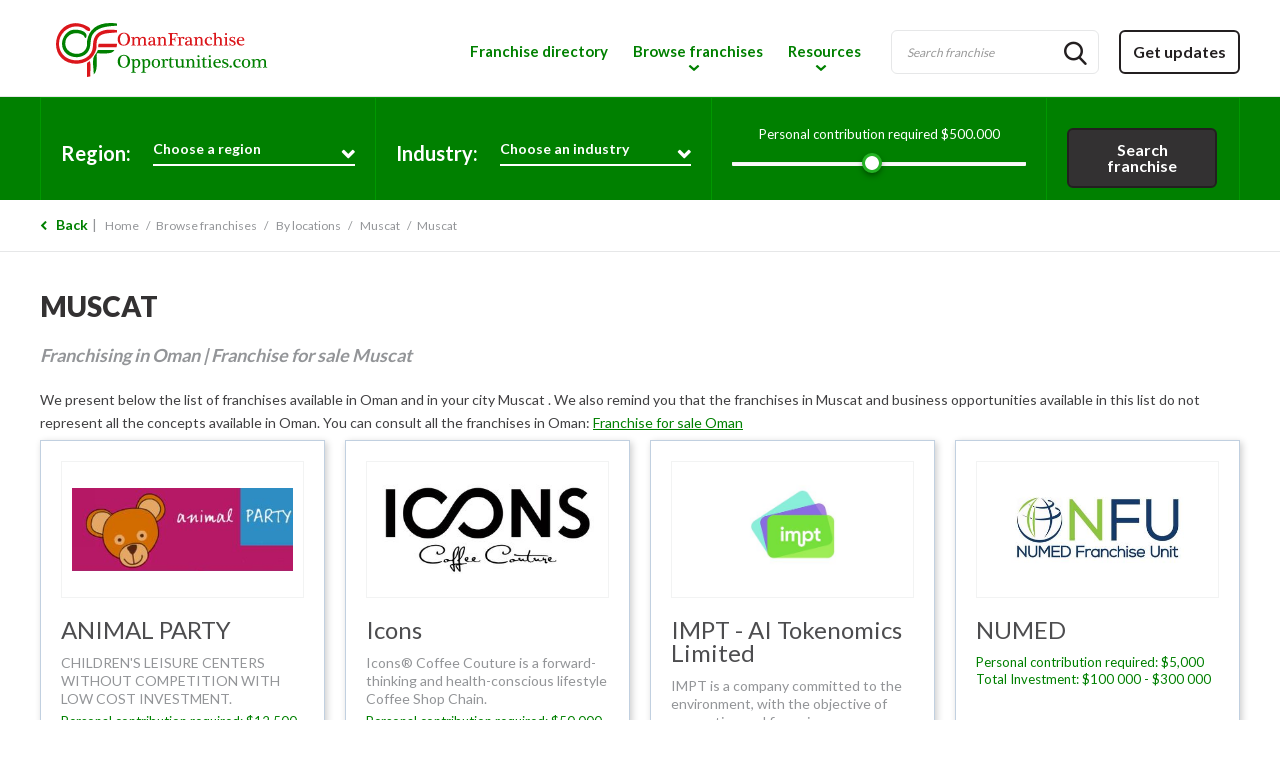

--- FILE ---
content_type: text/html;charset=UTF-8
request_url: https://www.omanfranchiseopportunities.com/location/muscat/1-franchise-muscat/
body_size: 29078
content:
<!doctype html>
<html class="no-js" xml:lang="en" lang="en" xmlns:fb="http://ogp.me/ns/fb#">

<head>

	<meta http-equiv="Content-Type" content="text/html; charset=utf-8" />
	<title>Franchise in Oman| Franchise for sale in Muscat.</title>

	<meta name="robots" content="index,follow" />
	<meta name="title" content="Franchise in Oman| Franchise for sale in Muscat." />
	<meta name="description" content="Eastern Europe Franchise presents all franchises in Muscat and business opportunities in Muscat. Franchises for sale in Oman." />

	
	<meta name="viewport" content="width=device-width,initial-scale=1,shrink-to-fit=no">

	<base href="https://www.omanfranchiseopportunities.com/" />
	
	<link rel="license" href="en-terms-of-use/" />
	
	

	
			<link rel="canonical" href="https://www.omanfranchiseopportunities.com/location/muscat/1-franchise-muscat/" />
			<meta property="og:url" content="https://www.omanfranchiseopportunities.com/location/muscat/1-franchise-muscat/">
		
	<meta property="og:title" content="Franchise in Oman| Franchise for sale in Muscat.">
	<meta property="og:description" content="Eastern Europe Franchise presents all franchises in Muscat and business opportunities in Muscat. Franchises for sale in Oman.">
	<meta property="og:site_name" content="Oman Franchise Opportunities"/>

	
	<link rel="shortcut icon" type="images/x-icon" href="https://www.omanfranchiseopportunities.com/gx/favicon.ico" />
	
	
		<link rel="image_src" href="https://www.omanfranchiseopportunities.com/gx/partage.jpg" />
	
	<meta property="og:image" content="https://www.omanfranchiseopportunities.com/gx/partage.png" />
	<meta property="og:image:type" content="image/jpeg" />
	<meta property="og:image:width" content="1500" />
	<meta property="og:image:height" content="800" />

	
	<link rel="apple-touch-icon" href="gx/apple-touch-icon.png">

	<link rel="stylesheet" href="css/stylesheet.css?version=2" media="all" />
	<link rel="stylesheet" href="js/vMenuMobile/jquery.vMenuMobile_v.css" media="all" />
	<link rel="stylesheet" href="css/print.css" media="print" />

	<link href="https://fonts.googleapis.com/css?family=Lato:400,700,900" rel="stylesheet">

	
	<script src="js/modernizr.js"></script>

	
	<script src="//ajax.googleapis.com/ajax/libs/jquery/2.2.2/jquery.min.js"></script>
	<script>window.jQuery || document.write('<script src="js/jquery/jquery-2.2.2.min.js"><\/script>')</script>
	<!-- Global site tag (gtag.js) - Google Analytics -->
<script async src="https://www.googletagmanager.com/gtag/js?id=G-QPFFW6HGB9"></script>
<script>
  window.dataLayer = window.dataLayer || [];
  function gtag(){dataLayer.push(arguments);}
  gtag('js', new Date());

  gtag('config', 'G-QPFFW6HGB9');
</script>
</head>
<body class="en">


<a class="passeNav" href="#main">Skip site navigation</a>


<div id="conteneurHd" class="conteneurW100">
	<header class="entete conteneur clearfix" role="banner">
		
		<a id="logo" href="https://www.omanfranchiseopportunities.com/" title="Home">
			<picture>
			    <source type="image/svg+xml" srcset="gx/oman-franchise-opportunities-logo.svg">
			    <img src="gx/oman-franchise-opportunities-logo.png" width="260" height="" alt="Logo Oman Franchise Opportunities">
			</picture>
		</a>
		<button type="button" class="btnMenuMobile js-toggle-vMenuMobile">
			<span><span></span></span>
		</button>

		
		<nav id="menuSec" role="navigation">
			<ul>
				<li>
					<form id="formRechMot" class="form" role="form" method="post" action="search-results/" enctype="multipart/form-data">
						<fieldset>
							<button class="button"><i class="icon-ic-loupe"></i></button>
							<input type="text" name="motCle" id="motCle" placeholder="Search franchise" value="" />
						</fieldset>
					</form>
				</li>
				<li>
					

					
					<a href="javascript:;" data-src="inc/form/form_infolettre.cfm" data-fancybox data-type="iframe" class="button btn1">Get updates</a>
				</li>
				<li class="lienLg largeOnly">
				 

				        
				    
</li>
			</ul>
		</nav>

		
		<nav id="menu" class="menuPrincipal_nav js-init-vMenuMobile" role="navigation">
			<ul>
				
				<li class="noDesk"><a href="home/">Home</a></li>
				<li><a href="franchise-directory/">Franchise directory</a></li>
				<li class="avecSousMenu">
					<a href="browse-franchise/" class="actif">Browse franchises</a>
					<ul>
						
						
						
						<li><a href="location/">Franchises by Location</a></li>
						<li><a href="featured-franchises/">Featured Franchises</a></li>
						<li><a href="master-franchise/">Master Franchise</a></li>
						
						
					</ul>
				</li>
				<li class="avecSousMenu">
					<a href="news/">Resources</a>
					<ul>
						
						<li><a href="news/">Franchise News</a></li>
						<li><a href="video/">Franchise Videos</a></li>
						<li><a href="franchising-articles/">Franchise Articles</a></li>
						<li><a href="franchise-consultants/">Franchise Consultants</a></li>
						<li><a href="events/">Franchise Shows and Events</a></li>
						<li>
							
							
							<a href="javascript:;" data-src="inc/form/form_infolettre.cfm" data-fancybox data-type="iframe">Newsletter</a>
						</li>
						
						
						
					</ul>
				</li>
				<li class="avecSousMenu noDesk">
					<a href="about/">About us</a>
					<ul>
						
						<li><a href="about/">About Oman Franchise Opportunities</a></li>
						<li class="avecSousMenu"><a href="advertise-with-us/">Advertise with us</a>
							<ul>
								<li><a href="privacy_policy/">Our Services</a></li>
							</ul>
						</li>
						<li><a href="contact-us/">Contact us</a></li>
						
					</ul>
				</li>
				<li class="noDesk">
					
						<a href="https://arabfranchise.com/">العربية</a>
					
				</li>
			</ul>
		</nav>

	</header>
</div>





<div class="contenu_wrap">
	<div id="conteneurBd" class="conteneurW100">

		
		

<section id="conteneurRech" class="conteneurW100 gen clearfix">
	<div class="conteneur">

		<form id="formRecherche" class="form" role="form" method="post" action="search-results/" enctype="multipart/form-data">
			
			<fieldset class="colRech1">
				<label for="">Region:</label>
				<select id="filtreVille" name="filtreVille" class="cs-select cs-skin-border">
					<option data-class="optTitre" value="">Choose a region</option>
					
						<option value="P-2" >Ad Dhahirah</option>

						
					
						<option value="P-5" >Al Batinah North</option>

						
					
						<option value="P-10" >Al Batinah South</option>

						
					
						<option value="P-3" >Dhofar</option>

						
					
						<option value="P-1" >Muscat</option>

						
					
				</select>
			</fieldset>

			
			<fieldset class="colRech2">
				<label for="">Industry:</label>
				<select id="filtreIndustrie" name="filtreIndustrie" class="cs-select cs-skin-border">
					<option data-class="optTitre" value="">Choose an industry</option>
					
            <option value="S-2" >AUTOMOTIVE FRANCHISES</option>
						
					
            <option value="S-8" >BUSINESS OPPORTUNITIES</option>
						
					
            <option value="S-10" >BUSINESS SERVICES</option>
						
					
            <option value="S-1" >FOOD FRANCHISES</option>
						
					
            <option value="S-9" >HEALTH & FITNESS FRANCHISES</option>
						
					
            <option value="S-4" >HOME SERVICES FRANCHISES</option>
						
					
            <option value="S-3" >PET FRANCHISES</option>
						
					
            <option value="S-7" >RESTAURANT AND CAFE FRANCHISES</option>
						
					
            <option value="S-6" >RETAIL FRANCHISES</option>
						
					
            <option value="S-11" >SERVICES FOR PARTICULARS</option>
						
					
            <option value="S-5" >TRAVEL & LODGING FRANCHISES</option>
						
					
            <option value="S-13" >VENDING FRANCHISES</option>
						
					
            <option value="S-12" >WOMEN'S FRANCHISES</option>
						
					
				</select>
			</fieldset>

			
			<fieldset class="colRech3">
				<div id="rech-slider"></div>
				<span class="wrapValue">Personal contribution required <span id="rech-slider-value">4000.00</span></span>
				<input type="hidden" id="filtreInvest" name="filtreInvest" value="" />
			</fieldset>

			
			<fieldset class="btnSubmit">
				<button class="button btn2">Search franchise</button>
			</fieldset>
		</form>
		<div class="coin"></div>
	</div>
</section>


<nav class="filAriane mobOnly" role="navigation">
	<div class="conteneur">
		<ul itemscope itemtype="http://schema.org/BreadcrumbList">
		

			<li itemprop="itemListElement" itemscope itemtype="http://schema.org/ListItem">
				<a href="location/1-franchises-muscat/" class="back">Back</a>
			</li>
		
		</ul>
	</div>
</nav>
<nav class="filAriane tabDeskOnly" role="navigation">
	<div class="conteneur">
		<ul itemscope itemtype="http://schema.org/BreadcrumbList">
		
					<li itemprop="itemListElement" itemscope itemtype="http://schema.org/ListItem">
						<a href="location/1-franchises-muscat/" class="back">Back</a>
					</li>
				


			<li itemprop="itemListElement" itemscope itemtype="http://schema.org/ListItem">
				<a href="home/">Home</a>
				<meta itemprop="position" content="1" />
			</li>

			
						<li itemprop="itemListElement" itemscope itemtype="http://schema.org/ListItem"><a href="browse-franchise/">Browse franchises</a><meta itemprop="position" content="2" /></li>
						
							<li itemprop="itemListElement" itemscope itemtype="http://schema.org/ListItem">
								<a href="location/">By locations</a>
								<meta itemprop="position" content="1" />
							</li>
							<li itemprop="itemListElement" itemscope itemtype="http://schema.org/ListItem">
								<a href="location/1-franchises-muscat/">Muscat</a>
								<meta itemprop="position" content="2" />
							</li>
							<li itemprop="itemListElement" itemscope itemtype="http://schema.org/ListItem">Muscat<meta itemprop="position" content="2" /></li>
						
		</ul>
	</div>
</nav>


		<div class="conteneur">
			
			<main id="main" class="clearfix" role="main">
<div id="colPrincipale" class="w100">

	
	
		<article class="clearfix" role="article">
			<h1>Muscat</h1>

			<p class="intro p_lr">Franchising in Oman | Franchise for sale Muscat </p>
			
			<div class="incTinyMce p_lr">
				
We present below the list of franchises available in Oman and in your city Muscat . We also remind you that the franchises in Muscat and business opportunities available in this list do not represent all the concepts available in Oman. You can consult all the franchises in Oman: <a href="https://www.omanfranchiseopportunities.com/">Franchise for sale Oman</a>


			</div>
		</article>
	
		<section class="p_lr">
			<ul class="liItem clearfix">
				
	<li class="boxShadow matchHeight">
		

			

			<a href="franchise/10-animal-party-franchise/" title="Franchise ANIMAL PARTY">
				<figure>
					
						<img src="DATA/FRANCHISE/10_logo~v~animal-party.jpg" alt="ANIMAL PARTY" />
					
				</figure>
			</a>
		<h4 title="ANIMAL PARTY"><a href="franchise/10-animal-party-franchise/">ANIMAL PARTY</a></h4>
		<p class="descr">CHILDREN'S LEISURE CENTERS WITHOUT COMPETITION WITH LOW COST INVESTMENT.</p>
		<p class="info">
			Personal contribution required: $12,500<br /> Total Investment: From 15.500 €
		</p>

		<a href="javascript:;" data-id="10" class="bouton defaut">
			<i></i>

			<span>
				Add to Request 
			</span>
		</a>
	</li>

	<li class="boxShadow matchHeight">
		

			

			<a href="franchise/29-icons-franchise/" title="Franchise Icons">
				<figure>
					
						<img src="DATA/FRANCHISE/29_logo~v~icons.jpg" alt="Icons" />
					
				</figure>
			</a>
		<h4 title="Icons"><a href="franchise/29-icons-franchise/">Icons</a></h4>
		<p class="descr">Icons® Coffee Couture is a forward-thinking and health-conscious lifestyle Coffee Shop Chain.</p>
		<p class="info">
			Personal contribution required: $50,000<br /> Total Investment: $50,000 – $300,000
		</p>

		<a href="javascript:;" data-id="29" class="bouton defaut">
			<i></i>

			<span>
				Add to Request 
			</span>
		</a>
	</li>

	<li class="boxShadow matchHeight">
		

			

			<a href="franchise/34-impt-ai-tokenomics-limited-business-opportunity/" title="Franchise IMPT -  AI Tokenomics Limited">
				<figure>
					
						<img src="DATA/FRANCHISE/34_logo~v~impt-ai-tokenomics-limited.jpg" alt="IMPT -  AI Tokenomics Limited" />
					
				</figure>
			</a>
		<h4 title="IMPT -  AI Tokenomics Limited"><a href="franchise/34-impt-ai-tokenomics-limited-business-opportunity/">IMPT -  AI Tokenomics Limited</a></h4>
		<p class="descr">IMPT is a company committed to the environment, with the objective of supporting and financing environmental projects, which must be accredited by&nbsp;(&hellip;)</p>
		<p class="info">
			Total Investment: Depends on the country or area
		</p>

		<a href="javascript:;" data-id="34" class="bouton defaut">
			<i></i>

			<span>
				Add to Request 
			</span>
		</a>
	</li>

	<li class="boxShadow matchHeight">
		

			

			<a href="franchise/12-numed-franchise/" title="Franchise NUMED">
				<figure>
					
						<img src="DATA/FRANCHISE/12_logo~v~numed.jpg" alt="NUMED" />
					
				</figure>
			</a>
		<h4 title="NUMED"><a href="franchise/12-numed-franchise/">NUMED</a></h4>
		<p class="descr"></p>
		<p class="info">
			Personal contribution required: $5,000<br /> Total Investment: $100 000 - $300 000
		</p>

		<a href="javascript:;" data-id="12" class="bouton defaut">
			<i></i>

			<span>
				Add to Request 
			</span>
		</a>
	</li>

	<li class="boxShadow matchHeight">
		

			

			<a href="franchise/32-one-touch-franchise/" title="Franchise One Touch">
				<figure>
					
						<img src="DATA/FRANCHISE/32_logo~v~one-touch.jpg" alt="One Touch" />
					
				</figure>
			</a>
		<h4 title="One Touch"><a href="franchise/32-one-touch-franchise/">One Touch</a></h4>
		<p class="descr">1TOUCH is your gate to the fast-growing digital economy!

Create a highly profitable business by helping the local beauty community to implement innovative&nbsp;(&hellip;)</p>
		<p class="info">
			Personal contribution required: $5,000<br /> Total Investment: 15 000
		</p>

		<a href="javascript:;" data-id="32" class="bouton defaut">
			<i></i>

			<span>
				Add to Request 
			</span>
		</a>
	</li>

	<li class="boxShadow matchHeight">
		

			

			<a href="franchise/1-pano-business-opportunity/" title="Franchise PANO">
				<figure>
					
						<img src="DATA/FRANCHISE/1_logo~v~pano.jpg" alt="PANO" />
					
				</figure>
			</a>
		<h4 title="PANO"><a href="franchise/1-pano-business-opportunity/">PANO</a></h4>
		<p class="descr">PANO is the largest network in Europe for signing and visual communication. The PANO dealers are signage experts and specialists in adhesive advertising and&nbsp;(&hellip;)</p>
		<p class="info">
			Personal contribution required: $30,000<br /> Total Investment: Starting at $80,000
		</p>

		<a href="javascript:;" data-id="1" class="bouton defaut">
			<i></i>

			<span>
				Add to Request 
			</span>
		</a>
	</li>

	<li class="boxShadow matchHeight">
		

			

			<a href="franchise/5-petmobile-business-opportunity/" title="Franchise PetMobile">
				<figure>
					
						<img src="DATA/FRANCHISE/5_logo~v~petmobile.jpg" alt="PetMobile" />
					
				</figure>
			</a>
		<h4 title="PetMobile"><a href="franchise/5-petmobile-business-opportunity/">PetMobile</a></h4>
		<p class="descr">Pet Mobile is a new web platform where you can find everything for your pet. It is an online center for all the resources needed to take care of your pet.</p>
		<p class="info">
			Personal contribution required: $3,500<br /> Total Investment: 114 000 $
		</p>

		<a href="javascript:;" data-id="5" class="bouton defaut">
			<i></i>

			<span>
				Add to Request 
			</span>
		</a>
	</li>

	<li class="boxShadow matchHeight">
		

			

			<a href="franchise/6-petmobile-business-opportunity/" title="Franchise PetMobile">
				<figure>
					
						<img src="DATA/FRANCHISE/6_logo~v~petmobile.jpg" alt="PetMobile" />
					
				</figure>
			</a>
		<h4 title="PetMobile"><a href="franchise/6-petmobile-business-opportunity/">PetMobile</a></h4>
		<p class="descr">Pet Mobile is a new web platform where you can find everything for your pet. It is an online center for all the resources needed to take care of your pet.</p>
		<p class="info">
			Personal contribution required: $3,500<br /> Total Investment: 114 000 $
		</p>

		<a href="javascript:;" data-id="6" class="bouton defaut">
			<i></i>

			<span>
				Add to Request 
			</span>
		</a>
	</li>

	<li class="boxShadow matchHeight">
		

			

			<a href="franchise/8-piri-piri-rotisserie-grill-franchise/" title="Franchise PIRI PIRI Rotisserie & Grill">
				<figure>
					
						<img src="DATA/FRANCHISE/8_logo~v~piri-piri-rotisserie-grill.jpg" alt="PIRI PIRI Rotisserie & Grill" />
					
				</figure>
			</a>
		<h4 title="PIRI PIRI Rotisserie & Grill"><a href="franchise/8-piri-piri-rotisserie-grill-franchise/">PIRI PIRI Rotisserie & Grill</a></h4>
		<p class="descr">Piri Piri Rotisserie and Grill are expanding in new countries. Originally from Montreal, Canada, they have great ambitions for their future in the Middle East.</p>
		<p class="info">
			Personal contribution required: $200,000<br /> Total Investment: Up to 500,000 USD
		</p>

		<a href="javascript:;" data-id="8" class="bouton defaut">
			<i></i>

			<span>
				Add to Request 
			</span>
		</a>
	</li>

	<li class="boxShadow matchHeight">
		

			

			<a href="franchise/28-ripe-tomato-pizzeria-franchise/" title="Franchise Ripe Tomato Pizzeria">
				<figure>
					
						<img src="DATA/FRANCHISE/28_logo~v~ripe-tomato-pizzeria.jpg" alt="Ripe Tomato Pizzeria" />
					
				</figure>
			</a>
		<h4 title="Ripe Tomato Pizzeria"><a href="franchise/28-ripe-tomato-pizzeria-franchise/">Ripe Tomato Pizzeria</a></h4>
		<p class="descr">Ripe Tomato Pizza delivers a unique brand experience. Fresh Neapolitan Pizza from Italy fired
up in our hip and happening ristorante! #jointheripehype</p>
		<p class="info">
			Personal contribution required: $1,000,000<br /> Total Investment: $200,000 to $500,000
		</p>

		<a href="javascript:;" data-id="28" class="bouton defaut">
			<i></i>

			<span>
				Add to Request 
			</span>
		</a>
	</li>

	<li class="boxShadow matchHeight">
		

			

			<a href="franchise/14-smushkies-desserts-coffee-franchise/" title="Franchise SMUSHKIES Desserts & Coffee">
				<figure>
					
						<img src="DATA/FRANCHISE/14_logo~v~smushkies-desserts-coffee.jpg" alt="SMUSHKIES Desserts & Coffee" />
					
				</figure>
			</a>
		<h4 title="SMUSHKIES Desserts & Coffee"><a href="franchise/14-smushkies-desserts-coffee-franchise/">SMUSHKIES Desserts & Coffee</a></h4>
		<p class="descr">We cater weddings, birthdays, private and corporate events.</p>
		<p class="info">
			Personal contribution required: $35,000<br /> Total Investment: $165,000
		</p>

		<a href="javascript:;" data-id="14" class="bouton defaut">
			<i></i>

			<span>
				Add to Request 
			</span>
		</a>
	</li>

			</ul>
		</section>

	

<li><a style="font-weight: bold;text-color:black;" href="https://www.omanfranchiseopportunities.com/">All franchises in Oman</a></li>



    <section style="font-weight: bold;margin-top:20px;text-color:black;">
        
            <li><a style="color:black;" href="location/ad-dhahirah/7-franchise-ibri/">All franchises in Ibri</a></li>
        
            <li><a style="color:black;" href="location/al-batinah-north/8-franchise-saham/">All franchises in Saham</a></li>
        
            <li><a style="color:black;" href="location/al-batinah-north/5-franchise-sohar/">All franchises in Sohar</a></li>
        
            <li><a style="color:black;" href="location/al-batinah-north/6-franchise-suwayq/">All franchises in Suwayq</a></li>
        
            <li><a style="color:black;" href="location/al-batinah-south/9-franchise-barka/">All franchises in Barka</a></li>
        
            <li><a style="color:black;" href="location/al-batinah-south/10-franchise-rustaq/">All franchises in Rustaq</a></li>
        
            <li><a style="color:black;" href="location/dhofar/3-franchise-salalah/">All franchises in Salalah</a></li>
        
            <li><a style="color:black;" href="location/muscat/2-franchise-al-seeb/">All franchises in Al Seeb</a></li>
        
            <li><a style="color:black;" href="location/muscat/4-franchise-bawshar/">All franchises in Bawshar</a></li>
        
    </section>
</section>
</div></main>
		</div>

		
		<div class="contenu_push"></div>
	</div>
</div>




<div id="conteneurFt" class="conteneurW100">
	
	<div id="demandeInfoFt" class="sticky displayN">

		<div class="conteneur p_lr">
			<h3><span class="nbFranchise">0</span> franchise(s) selected</h3>
			
			

			
			<a href="javascript:;" data-src="inc/form/form_demandeInfo.cfm" data-fancybox data-type="iframe" class="button btn2">Complete request</a>
		</div>

	</div>


	<footer id="piedPage" role="contentinfo">

		<div id="ft1">
			<div class="conteneur">
			    <picture class="deskOnly">
				    <source type="image/svg+xml" srcset="gx/m/logo-ft.svg">
				    <img src="gx/m/logo-ft.png" width="260" height="54" alt="Logo Oman Franchise Opportunities">
				</picture>

			    <ul class="liRs">
					<li><a href="https://www.facebook.com/Oman-Franchise-103955660967597/" target="_blank" title="Visit our Facebook page"><span class="icRs ic-facebook"></span></a></li>
					<li><a href="https://www.youtube.com/channel/UClPkhh5ib-RxRcPUdx54ewA" target="_blank" title="Visit our YouTube page"><span class="icRs ic-youtube"></span></a></li>
					<li><a href="https://www.linkedin.com/company/middle-east-franchise/" target="_blank" title="Visit our Linkedin page"><span class="icRs ic-linkedin"></span></a></li>
				
				</ul>

				
				
				<a href="javascript:;" data-src="inc/form/form_infolettre.cfm" data-fancybox data-type="iframe" class="button btn2 btnInfolettre">Sign up</a>

			    
			</div>
		</div>
		<div id="ft2" class="deskOnly">
			<div class="conteneur">
				<div class="colFt">
					<ul class="menuFt">
						<li class="noFleche"><a href="franchise-directory/"><strong>Franchise directory</strong></a></li>
					</ul>

					<ul class="menuFt">
						
						<li class="noFleche"><a href="browse-franchise/"><strong>Browse franchises</strong></a></li>
						
						
						<li><a href="location/">Franchises by Location</a></li>
						<li><a href="featured-franchises/">Featured Franchises</a></li>
						<li><a href="master-franchise/">Master Franchise</a></li>
						
						
					</ul>
				</div>
				<div class="colFt">
					<ul class="menuFt">
						
						<li class="noFleche"><a href="news/"><strong>Resources</strong></a></li>
						<li><a href="news/">Franchise News</a></li>
						<li><a href="video/">Franchise Videos</a></li>
						<li><a href="franchising-articles/">Franchise Articles</a></li>
						<li><a href="franchise-consultants/">Franchise Consultants</a></li>
						<li><a href="events/">Franchise Shows and Events</a></li>
						<li>
							
							
							<a href="javascript:;" data-src="inc/form/form_infolettre.cfm" data-fancybox data-type="iframe">Newsletter</a>
						</li>
						
						
						
					</ul>
				</div>
				<div class="colFt">
					<ul class="menuFt">
						
						<li class="noFleche"><a href="about/"><strong>About us</strong></a></li>
						<li><a href="about/">About Oman Franchise Opportunities</a></li>
						<li><a href="advertise-with-us/">Advertise with Us</a>
							<ul>
								<li><a href="privacy_policy/">Our Services</a></li>
							</ul>
						</li>
						<li><a href="contact-us/">Contact Us</a></li>
						
					</ul>
				</div>

				<div class="colFt2">
					
						<address itemscope itemtype="http://schema.org/Organization">
							<p itemprop="name"><strong>Contact us</strong></p>
              <img src="gx/FranchisePerformance_transparent_complet_en_petit.png" width="196" height="70" alt="Franchise Performance logo">
							<p itemprop="address" itemscope itemtype="http://schema.org/PostalAddress">
								<p><a href="mailto:contact@omanfranchiseopportunities.com">contact@omanfranchiseopportunities.com</a></p>
							</p>
						</address>
					
				</div>
			</div>
		</div>
		<div id="ft3">
			<div class="conteneur">
				<small class="copyrights">
					<a href="en-terms-of-use/">&copy; 2026 Oman Franchise Opportunities All rights reserved.</a>
				</small>

				<nav id="menuPied" role="navigation">
					<ul>
						<li><a href="home/">Home</a></li>
						<li><a href="en-terms-of-use/">Terms of Use</a></li>
						<li><a href="site-map/">Site map</a></li>
					</ul>
				</nav>
			</div>
		</div>

	</footer>
</div>





<script>
	var p = '02_411';	
	var l = 'en';
	
	var investissementMin = '0';
	var investissementMax = '1000000';
	var investissementIntervalle = '5000';

	
		var newMontantInvest = 0;
	
</script>



<script>
	// Placeholder.js
	if (! Modernizr.input.placeholder) {
    	$.getScript("js/placeholders.min.js");
  }
</script>




<script src="js/picturefill.min.js"></script>


<script src="js/jquery.touchSwipe.min.js"></script>

<script src="js/vMenuMobile/jquery.vMenuMobile.js"></script>


<script src="js/jquery.matchHeight.js" type="text/javascript"></script>



	<link rel="stylesheet" type="text/css" href="js/selectInspiration/cs-select.css" />
	<link rel="stylesheet" type="text/css" href="js/selectInspiration/cs-skin-border.css" />
	<script src="js/selectInspiration/classie.js"></script>
	<script src="js/selectInspiration/selectFx.js"></script>


	<link rel="stylesheet" href="js/slider/nouislider.css" media="screen">
	<script type="text/javascript" src="js/slider/nouislider.min.js"></script>
	<script type="text/javascript" src="js/slider/wNumb.js"></script>






<link rel="stylesheet" type="text/css" href="js/fancybox-v3/dist/jquery.fancybox.min.css">
<script src="js/fancybox-v3/dist/jquery.fancybox.min.js"></script>





<script type="text/javascript" src="js/doubletaptogo.min.js"></script>


<script src="js/main.js"></script>




	<script async>var addthis_config = {ui_language: "en"};</script>
	<script async src="//s7.addthis.com/js/300/addthis_widget.js#pubid=ra-58d54d7bf99a57ae"></script>



<script type="text/javascript">
$(function(){
	/* - - - AJOUT DEMANDE INFORMATION - - - */
	$("ul.liItem").on("click", ".bouton", function() {

		var TheID = $(this).attr("data-id");

		if ($(this).hasClass('checked')) {			
			$(this).removeClass('checked').addClass('defaut');
			$(this).children('span').html('Add to request');
			//call de la fonction pour mettre la liste en session
			//console.log('retirer= '+TheID);
			appelerAjaxAjoutDemandeInfo(TheID,action='retirer');

		}else{
			$(this).removeClass('defaut').addClass('checked');
			$(this).children('span').html('Request added');
			//call de la fonction pour mettre la liste en session
			//console.log('ajouter= '+TheID);
			appelerAjaxAjoutDemandeInfo(TheID,action='ajouter');
		}
	});


	//AJOUT DEMANDE INFORMATION - DE LA PAGE DETAIL
	$("#detailFranchise .demande, #demandeInfoFtDetail .demande").on("click", /*".demande",*/ function() {

		if($(this).attr("data-id") != ""){
			var TheID = $(this).attr("data-id");			
			appelerAjaxAjoutDemandeInfo(TheID,action='ajouter');
		}
	});


    function appelerAjaxAjoutDemandeInfo(TheID,action){
    
		$.ajax({
	        url: "inc/ajax/ajaxAjoutDemandeInfo.cfm?TheID=" + TheID + "&action=" + action,
	        type : 'GET',
	        contentType: "text/plain",
	  		success: function(result){
//console.log(result);

			$("h4 span").html(result);

	  		if (result == 0) {
				$("#demandeInfoFt").slideUp();
				$("#demandeInfoFtDetail").slideDown();
			}else{
				$("#demandeInfoFt").slideDown();
				$("#demandeInfoFt span.nbFranchise").html(result);

				$("#demandeInfoFtDetail").slideUp();
			}


			if (p == "02_001") {
				$.fancybox.open({
					src : 'inc/form/form_demandeInfo.cfm',
					type : 'iframe',
					clickSlide : false,
					idleTime : false,
					iframe : {
						css : {
							width : '600px'
						}
					},
					afterClose : function() {window.location.reload();}
				});
			}
	     
	    }});

	};
});
</script>

</body>
</html>


--- FILE ---
content_type: text/css
request_url: https://www.omanfranchiseopportunities.com/css/stylesheet.css?version=2
body_size: 70951
content:
/*--------------------------------------------------------------------------------------- */
/* Polices locales via font-face */
/*--------------------------------------------------------------------------------------- */
@font-face {
  font-family: 'icomoon';
  src:  url('../fonts/icomoon.eot?z6mpv');
  src:  url('../fonts/icomoon.eot?z6mpv#iefix') format('embedded-opentype'),
    url('../fonts/icomoon.ttf?z6mpv') format('truetype'),
    url('../fonts/icomoon.woff?z6mpv') format('woff'),
    url('../fonts/icomoon.svg?z6mpv#icomoon') format('svg');
  font-weight: normal;
  font-style: normal;
}

/*--------------------------------------------------------------------------------------- */
/* Style Reset - Normalize */
/*--------------------------------------------------------------------------------------- */
/*! normalize.css v1.1.0 | MIT License | git.io/normalize */abbr,address,article,aside,audio,b,blockquote,body,canvas,caption,cite,code,dd,del,details,dfn,div,dl,dt,em,fieldset,figcaption,figure,footer,form,h1,h2,h3,h4,h5,h6,header,picture,html,i,iframe,img,ins,kbd,label,legend,li,main,mark,menu,nav,object,ol,p,pre,q,samp,section,small,span,strong,sub,summary,sup,table,tbody,td,tfoot,th,thead,time,tr,ul,var,video{margin:0;padding:0;border:0;outline:0;font-size:100%;vertical-align:baseline;background:0 0}a{margin:0;padding:0;font-size:100%;vertical-align:baseline;background:0 0}article,aside,details,figcaption,figure,footer,header,picture,main,nav,section,summary,iframe{display:block}address,caption,cite,code,dfn,th,var{font-style:normal;font-weight:400}caption,th{text-align:left}a:active,embed,object{outline:0}audio,canvas,video{vertical-align:middle;display:inline-block;*display:inline;*zoom:1}audio:not([controls]){display:none;height:0}[hidden]{display:none}html{font-size:100%;-webkit-text-size-adjust:100%;-ms-text-size-adjust:100%}button,html,input,select,textarea{font-family:sans-serif}body{margin:0}a:focus,button:focus{outline:thin dotted}abbr[title]{border:0;text-decoration: none}b,strong{font-weight:700}dfn{font-style:italic}hr{-moz-box-sizing:content-box;box-sizing:content-box;display:block;height:0;padding:0;border:0}mark{background:#ff0;color:#000}p,pre{margin:0 0 1em}code,kbd,pre,samp{font-family:monospace,serif;_font-family:'courier new',monospace;font-size:1em}pre{white-space:pre;white-space:pre-wrap;word-wrap:break-word}q{quotes:none}q:after,q:before{content:'';content:none}small{font-size:100%}sub,sup{font-size:75%;line-height:0;position:relative;vertical-align:baseline}sup{top:-.5em}sub{bottom:-.25em}nav ol,nav ul{list-style:none;list-style-image:none;margin:0}img{border:0;-ms-interpolation-mode:bicubic}svg:not(:root){overflow:hidden}figure,form{margin:0}fieldset{border:0;margin:0;padding:0}legend{border:0;padding:0;white-space:normal;*margin-left:-7px}button,input,select,textarea{font-size:100%;margin:0;vertical-align:baseline;*vertical-align:middle}button,input{line-height:normal}button,select{text-transform:none}button,html input[type=button],input[type=reset],input[type=submit]{-webkit-appearance:button;cursor:pointer;*overflow:visible}button{padding:0;border:0 none;-moz-box-sizing:content-box;-webkit-box-sizing:content-box;box-sizing:content-box}button[disabled],html input[disabled]{cursor:default}input[type=checkbox],input[type=radio]{box-sizing:border-box;padding:0;*height:13px;*width:13px}input[type=search]{-webkit-appearance:textfield;-moz-box-sizing:content-box;-webkit-box-sizing:content-box;box-sizing:content-box}input[type=search]::-webkit-search-cancel-button,input[type=search]::-webkit-search-decoration{-webkit-appearance:none}button::-moz-focus-inner,input::-moz-focus-inner{border:0;padding:0}textarea{overflow:auto;vertical-align:top}table{border-collapse:collapse;border-spacing:0}


/*--------------------------------------------------------------------------------------- */
/* Styles generaux */
/*--------------------------------------------------------------------------------------- */

/* - - - - - Box-model - - - - - */
*, *:before, *:after{-webkit-box-sizing: border-box !important; -moz-box-sizing: border-box !important;	box-sizing: border-box !important;}

td, th { vertical-align:top; }
hr{ margin: 1em 0; border-top: 1px solid #ccc; }
img{ display:block; vertical-align: middle; }
/*blockquote{ font-style:italic;}*/
blockquote p{margin-bottom:0.5em;}
cite{float: right; font-weight:bold;}
q{ font-style:italic; }

/* Methode de clear float */
.clear{ clear:both; }
.clearfix:after{ visibility:hidden; display:block; font-size:0; content:'.'; clear:both; height:0; }

/* Cacher pour les lecteurs d'ecrans et navigateurs */
.hidden, .champCache{ display: none !important; visibility: hidden; }

/* Passe la navigation, pour screen reader */
.passeNav { position: absolute; left: -10000px; top: auto; width: 1px; height: 1px; overflow: hidden; }

/* Correction pour AddThis */
#_atssh{ top:0; }

.transformCenter {-ms-transform: translate(-50%,0); -webkit-transform: translate(-50%,0); transform: translate(-50%,0);}
.transformMiddle {-ms-transform: translate(0,-50%); -webkit-transform: translate(0,-50%); transform: translate(0,-50%);}
.boxShadow {-webkit-box-shadow: 2px 2px 7px 0px rgba(0, 0, 0, 0.2); -moz-box-shadow:2px 2px 7px 0px rgba(0, 0, 0, 0.2);	box-shadow:2px 2px 7px 0px rgba(0, 0, 0, 0.2);}
.p_lr {padding:0 20px;}
.displayN {display: none;}

.cs-select {display: none;}/*empeche le glitch au refresh*/

.mobOnly, .mobTabOnly {display: block !important;}
.tabDeskOnly, .deskOnly, .largeOnly {display: none !important;}

@media only screen and (min-width:767px) {
	.mobOnly {display: none !important;}
	.tabDeskOnly {display:block !important;}
}

@media only screen and (min-width:1023px) {
	.mobTabOnly {display: none !important;}
	.deskOnly {display: block !important;}
}

@media only screen and (min-width:1200px) {
	.p_lr {padding:0;}
	.noDesk {display: none !important;}
	.largeOnly {display: block !important;}
}

/* Body et HTML
--------------------------------------------------------------------------------------- */
body{font:400 14px/23px 'lato', Arial, Helvetica, sans-serif; color:#414042; background:#fff;}

/* Si on veut un sticky footer */
html, body {height: 100%;}

/* Conteneurs
--------------------------------------------------------------------------------------- */
.conteneurW100 {position:relative; min-width:320px; width: 100%;}
	.conteneur {position:relative; width:100%; height: 100%; max-width:1200px; margin:0 auto;}


main{min-height:300px; padding-bottom: 40px;}


/* Titres
--------------------------------------------------------------------------------------- */
h1, span.h1{ font:900 20px/1em 'lato', Arial, Helvetica, sans-serif; color:#333132; text-transform:uppercase; margin-bottom:.9em; padding:0 20px;}
h2{ font:700 20px/1em 'lato', Arial, Helvetica, sans-serif; color:#333132; margin:0 0 0.850em 0; }
h3{ font:700 18px/1em 'lato', Arial, Helvetica, sans-serif; color:#333132; margin:0 0 0.778em 0; }

@media only screen and (min-width:767px) {
	h1, span.h1{ font-size:24px; margin:0 0 0.7em 0;}
	h2{ font-size:24px; margin:0 0 0.458em 0;}
	h3{ font-size:22px; margin:0 0 0.591em 0;}
	h4{ font:700 22px/1em 'lato', Arial, Helvetica, sans-serif; color:#414042; margin:0 0 0.778em 0; }
}

@media only screen and (min-width:1023px) {
	h1, span.h1{ font-size:28px; margin:0 0 .75em 0;}
	h2{ font-size:24px;}
	h3{ font-size:22px;}
}

@media only screen and (min-width:1200px) {
	h1, span.h1{ padding: 0; }
}

/* Hyperliens
--------------------------------------------------------------------------------------- */
a, a strong{color:#008000; text-decoration:none; -webkit-transition: all 0.15s linear 0s; transition: all 0.15s linear 0s;}
a:hover, a:focus, a:active { color:#00B200 !important; outline:none; }


/* Textes et CMS
--------------------------------------------------------------------------------------- */
.incTinyMce {padding-bottom: 6px;}
.incTinyMce a{ text-decoration:underline; }
.incTinyMce abbr[title]{border-bottom:1px dotted; }
.incTinyMce img{ max-width:100%; max-height: 100%;}

/* - - - Listes - - - */
.incTinyMce ul, .incTinyMce ol{ margin-bottom:1em; overflow:hidden; }
.incTinyMce ul li{position: relative; list-style: none; margin:0 0 6px 16px; }
.incTinyMce ul li:before {position: absolute; left:-14px; top:9px; content: ''; width:6px; height:6px; border-radius:6px; background: #008000;}
.incTinyMce ul ul, .incTinyMce ol ol{margin-top: 0.4em;}
.incTinyMce ol li{ margin-left:20px; }
.incTinyMce ol ol > li{ list-style:lower-alpha; }

.incTinyMce ul.noBullet li {margin: 0;}
.incTinyMce ul.noBullet li:before {display: none;}
.form .colCheckbox ul.noBullet li label, .form .colCheckbox ul.noBullet li input[type=checkbox] {width: auto !important;}

/* Liste incrementale stylable */
.incTinyMce ol {counter-reset: bullet; list-style-type: none;}
.incTinyMce ol li{ position:relative; margin-left:30px; }
.incTinyMce ol li:before {position:absolute; top:0; left:-30px; counter-increment: bullet; content: counters(bullet,".") ".";}


/* - - - Image en float - - - */
.imgContenu {margin:2em auto;}

.intro{font:700 italic 1.143em/1.375em 'lato';/*16-22/14*/ color:#939598;}
.note{ font-size:11px; line-height: 1.5em; }
.vide{font:bold 18px/25px Arial, Helvetica, sans-serif; color:#000; text-align:center; padding:50px 0;}

/* Points de suspension a la fin de la fonction couperTexte */
.hellip{font-size:0.9em; color:#149fd9; white-space:nowrap;}

/* - - - Responsive video - - - */
.videoConteneur{ max-width:930px; margin:2em auto; }
.video{position: relative; height: 0; overflow: hidden; padding-bottom: 56.25%; /* Ratio 16/9 */ padding-top: 30px; /* Hauteur des controles */}
.video iframe, .video object, .video embed {position: absolute; top: 0; left: 0; width: 100%; height: 100%;}

/* - - - Style par défaut d'un tableau - - - */
.incTinyMce table{border: 1px solid rgba(51,100,152,.3); border-top: 0; margin-bottom: 1em; border-collapse: separate;}
#detailFranchise #colPrincipale.incTinyMce table {max-width:100%; border-top:1px solid rgba(51,100,152,.3);}
.incTinyMce tbody {display: table; width: 100%; padding:0 20px 20px 20px;}
.incTinyMce table caption{display:block; font:400 24px "lato", Arial, Helvetica, sans-serif; border-top: 1px solid rgba(51,100,152,.3); border-bottom: 0; padding:20px 20px 0 20px;}
.incTinyMce table caption strong {font-weight: 700; color:#008000;}
.incTinyMce table th{font:700 16px 'lato';}
.incTinyMce table td, .incTinyMce table th{min-width: 50px; padding:20px 0 15px 0; border-bottom: 1px solid rgba(0,0,0,.1);}
/*.incTinyMce table tr:nth-child(even){ background: #eee; }*/

.incTinyMce table.noCaption {border-top: 1px solid rgba(22,84,144,.3);}
.incTinyMce table.noCaption th.tiBleu {color:#008000;}
.incTinyMce table.noCaption th.p_l {padding-left: 20px;}
.incTinyMce table.noCaption td {text-align: right;}

@media only screen and (min-width:767px) {
	.intro{font-size: 1.286em;/*18/14*/ line-height: 1.611em;/*18/29*/}
}


/*--------------------------------------------------------------------------------------- */
/* En-tete */
/*--------------------------------------------------------------------------------------- */
#conteneurHd {}
	.entete{position: relative; height:55px; border: 1px solid #e6e7e8; background: #fff;}
		#logo{position:absolute; top:5px; left:10px; display:block;}
			#logo img {width: 200px;}

.enteteFixe #conteneurHd {position: fixed; top: 0; left: 0; right: 0; z-index: 999;}
.enteteFixe #conteneurBd {padding-top:54px;}

@media only screen and (min-width:767px) {
	.entete{height:80px;}
		#logo{top:10px; left:20px;}
			#logo img {width: 260px; margin-top: 3px;}

	.enteteFixe #conteneurBd {padding-top:80px;}
}

@media only screen and (min-width:1023px) {
	#conteneurHd {border-bottom: 1px solid #e6e7e8;}
		.entete{height:96px; border:0;}
			#logo{top:20px; left:16px;}
}


/* Code pour le Sticky footer */
.contenu_wrap {min-height: 100%; height: auto !important; height: 100%; margin: 0 auto -182px;}
#conteneurFt, .contenu_push {height:182px;}
#conteneurFt {position: relative; z-index: 101;}


/* Menu principal
--------------------------------------------------------------------------------------- */
.menuPrincipal_nav > ul {float:right; margin-top:40px; display: none;}
.menuPrincipal_nav > ul > li {float:left;position: relative;}
.menuPrincipal_nav > ul > li > a {display:block; font:700 1.071em/1.6em 'lato', Arial, Helvetica, sans-serif;/*15/14*/ color: #008000; padding:0 0 33px 0; margin-left:25px;}
.menuPrincipal_nav > ul > li:first-child a{ margin-left:0; }
.menuPrincipal_nav > ul > li > ul {display: none; position: absolute; left:24px; top:56px; width:281px; padding:13px 0 23px 0; border:1px solid #e6e7e8; background:#fff; z-index: 110;}
.menuPrincipal_nav > ul > li > ul > li {position: relative;}
.menuPrincipal_nav > ul > li > ul > li > a {font-size: 14px; color: #008000; font-weight: 700; padding:10px 30px 0 30px;}

.menuPrincipal_nav > ul > li:hover > ul {display: block;}
.menuPrincipal_nav > ul > li:hover > ul > li:hover > ul {display: block;}

.menuPrincipal_nav a {display: block; padding: 10px; font-size: 12px; color: #fff; text-decoration: none; position: relative;}

.menuPrincipal_nav a:hover, .menuPrincipal_nav a:focus, .menuPrincipal_nav a:active{color:#00B200;}
#menu a:focus, #menu a:active {margin-top:1px;}


/* Flèche du sous-menu bureau */
.menuPrincipal_nav .avecSousMenu > a:before {position: absolute; bottom:22px; left: 50%; content: ","; font: 400 15px/12px "guifx"; color: #008000; margin-left:-10px;}

@media only screen and (min-width: 1200px) {
	.menuPrincipal_nav > ul {display: block;}
	.liHd {display: none;}
}

.liHd {display:none; height:56px; border:1px solid #e6e7e8; background: #fff;}
	.liHd img {max-width: 195px; margin:0 0 0 10px;}

#menuSec {display: none;}

@media only screen and (min-width:767px) {
	.liHd {height: 80px;}
		.liHd form {float: right; margin:20px 10px 0 0;}
		.liHd img {float:left; max-width: 195px; margin:15px 0 0 20px;}
		.liHd .btn1 {float: right; margin:20px 100px 0 0;}
		.liHd .btn1:active {margin-top: 16px !important;}

	#menuSec {display:block; float: right; margin: 20px 100px 0 0;}
	#menuSec li {float:left;}
	#menuSec form fieldset, .liHd form fieldset {position: relative;}
	#menuSec input[type=text], .liHd form input[type=text] {position:relative; max-width:208px; line-height: 40px; padding:0 51px 0 15px; border:2px solid #231f20; border-radius: 6px; -webkit-transition:border linear 0.3s; transition:border linear 0.3s;}
	#menuSec form #motCle:focus, .liHd form #motCle:focus { border:2px solid #008000; }
	#menuSec form button, .liHd form button {position: absolute; right: 0; top:0; width: 45px; height: 100%; margin:0; background:none; z-index: 10;}
	#menuSec form button i, .liHd form button i {float:right; font-size:24px; color:#231f20; margin-top: -2px;}
	#menuSec .btn1 {margin: 0 0 0 10px;}
}

@media only screen and (min-width:1023px) {
	.liHd {display:block; height: 96px;}
		.liHd form {margin:30px 10px 0 0;}
		.liHd img {max-width: 247px; margin-top: 20px;}
		.liHd .btn1 {margin: 30px 120px 0 0;}
		.liHd .btn1:active {margin-top: 31px !important;}

	#menuSec {margin: 30px 120px 0 0;}
	#menuSec li.lienLg a {font:700 1.143em/42px 'lato', Arial, Helvetica, sans-serif; color: #008000; margin-left: 10px;}
}

@media only screen and (min-width:1200px) {
	#menuSec {margin:30px 0 0 30px;}
	#menuSec input[type=text] {height:44px; line-height: 44px; border-width: 1px; border-color:#e6e7e8;}
	#menuSec form #motCle:focus{ border: 1px solid #008000; }
	#menuSec .btn1 {margin: 0 0 0 20px;}
}


/*--------------------------------------------------------------------------------------- */
/* Contenu principal */
/*--------------------------------------------------------------------------------------- */
@media only screen and (min-width:1023px) {
	#colPrincipale{float:left; width: 66.167%; max-width: 794px; margin-right: 1.667%;}
	#colPrincipale.w100 {width: 100%; max-width: 100%; margin: 0;}

	#colDroite {float: right; width: 32.167%; max-width: 386px;}
}


/* Fil d'Ariane
--------------------------------------------------------------------------------------- */
.filAriane {font:400 12px/1em 'lato', Arial, Helvetica, sans-serif; color:#939598; border-bottom: 1px solid #e6e7e8; margin-bottom:20px; padding:19px;}
.filAriane.noMarginB {margin-bottom: 0;}

.filAriane li{ display:inline; margin-right:2px; }
.filAriane li:before{content:'/'; margin-right:2px;}

.filAriane li:first-child {margin-right: 2px;}
.filAriane li:first-child:before{ display:none; }

.filAriane a{ color:#939598; }
.filAriane a:hover, .filAriane a:focus, .filAriane a:active{ color:#939598; }

.filAriane a.back {font-size:14px; font-weight:700; color:#008000;}
.filAriane a.back:before {content: "\f053"; font:400 10px 'icomoon'; margin-right: 8px;}

.filAriane li:first-child + li:before {content:"|"; font-size: 14px; color:#939598;}

.filAriane li:last-child{ color:#939598; }
.filAriane li:last-child:before{ color:#939598; }

@media only screen and (min-width:1023px) {
	.filAriane {margin-bottom: 40px;}
	.filAriane li{ display:inline; margin-right:5px; }
	.filAriane li:before{content:'/'; margin-right:6px;}
}


/* 00_888 : Plan du site
--------------------------------------------------------------------------------------- */
#plan ul{ list-style:none; }
#plan > ul > li{ margin-bottom:1em; }
#plan ul ul{ margin-left:1em; }


/* 01_100 : ACCUEIL
--------------------------------------------------------------------------------------- */
.pAccueil h1, .pAccueil h2{font:900 1.714em/1em 'lato', Arial, Helvetica, sans-serif;/*24/14*/ color:#fff; text-transform: uppercase; margin:0 0 0.556em 0;/*20/36*/}

@media only screen and (min-width:767px) {
	.pAccueil h1, .pAccueil h2{font:900 2.571em/1em 'lato', Arial, Helvetica, sans-serif;/*36/14*/}
	.pAccueil h1 {padding: 0;}
}


/*BANNIERE ACCUEIL*/
#conteneurBanniereAcc {min-height: 264px;}
	.responsive {display: none;}/*empeche le glitch au refresh de la page*/
	.responsive.slick-dotted.slick-slider {margin: 0;}
		.responsive .conteneur {position: absolute; top:0; left:50%; height: 100%;}
			.slideTxt {position: absolute; left:50%; bottom:17px; width: 100%; max-width: 600px; text-align: center; padding:0 20px;}
				.slideTxt h4 {font:900 1.714em/1em 'lato', Arial, Helvetica, sans-serif;/*24-14*/ color:#fff; text-transform: uppercase; text-shadow: -1px 3px 6px rgba(0, 0, 0, 0.35); margin:0 0 4px 0;}
				.slideTxt p {font: 400 1em/1em 'lato', Arial, Helvetica, sans-serif;/*14-14*/ color:#fff; margin:0; text-shadow: -1px 3px 6px rgba(0, 0, 0, 0.35);}

		.responsive .slick-slide img {position:relative; left:50%; height: 264px; z-index: 0}
		.responsive .slick-slide:before {content:'';position: absolute; left: 0; top:0; width: 100%; height:100%; background: rgba(0,0,0,.3); z-index:10;}
		.responsive .slick-slide .conteneur.transformCenter {z-index: 20;}

		.responsive .slick-dots {position: absolute; top:calc(100% / 2.5); right:8px; width:20px; margin:0; z-index: 20;}
			.responsive .slick-dots li, .responsive .slick-dots li button {display:block; width:20px; height:15px; margin:5px 0;}
			.responsive .slick-dots li {margin:0;}
			.responsive .slick-dots li button:before {font-size: 8px; color:#008000; opacity: 1;}

			.responsive .slick-dots li.slick-active button:before {color: #fff;}
			.responsive .slick-dots li button:hover:before {color:#ce1313;}


@media only screen and (min-width:767px) {
	#conteneurBanniereAcc {min-height: 406px;}
		.slideTxt {bottom:38px; padding: 0;}
		.slideTxt h4 {font:900 2.929em/1em 'lato', Arial, Helvetica, sans-serif;/*41-14*/ margin:0 0 19px 0;}
		.slideTxt p {font: 400 1.143em/1em 'lato', Arial, Helvetica, sans-serif;/*16-14*/}
		.responsive .slick-slide img {height:406px;}
		.responsive .slick-dots li button:before {font-size: 10px; }
}

@media only screen and (min-width:1023px) {
	#conteneurBanniereAcc {min-height: 584px;}
		.responsive .slick-slide img {height:100%;}
		.slideTxt {bottom:46px;}
		.responsive .slick-dots li, .responsive .slick-dots li button {margin: 0;}
}


/*RECHERCHE*/
#conteneurRech {background: #008000;}
	#conteneurRech .conteneur {position: relative; border: 1px solid #009900; border-bottom: 0;}

	#formRecherche {height: 100%;}
	#formRecherche fieldset {position:relative; display:block; float: left; width: 100%; height: 100%; padding:30px 20px; border-bottom: 1px solid #009900;}
	#formRecherche fieldset label {float:left; width: 65px; font:700 16px 'lato'; color: #fff; margin:0 22px 0 0;}

		/*liste region/ville - secteur*/
		.cs-skin-border ul li.optTitre span {padding: 2px 20px;}
		/*.cs-optgroup > span {font-weight: 700; padding: 2px 20px !important;}
			.cs-skin-border ul li span { padding:5px 20px 2px 20px;}*/

			.cs-optgroup > span, .optGroup span {font-weight: 700; padding: 2px 20px !important;}
				.cs-skin-border ul li span { padding:5px 20px 2px 40px;}

		.cs-placeholder {text-overflow:ellipsis;white-space: nowrap;}
		.cs-selected span, .cs-selected span:hover {color:#fff !important; background: #24B224 !important;}



	/*slider investissement*/
	#formRecherche fieldset.colRech3 {padding-top: 46px;}
		#formRecherche fieldset.colRech3 .wrapValue {display:block; color:#fff; text-align: center; margin-top: -43px;}
			#formRecherche fieldset.colRech3 #slider-tooltips-value {font-size: 20px; font-weight: 700;}

			#formRecherche .noUi-horizontal {height: 4px; margin-top: 0;}
			#formRecherche .noUi-target {border-radius: 1px;}
			#formRecherche .noUi-horizontal .noUi-handle {top:-9px; width: 20px; height:20px; background: #fff;}
			#formRecherche .noUi-handle {border-color: #24B224; cursor:pointer;}
			#formRecherche .noUi-handle:hover {border-color: #24B224;}

	/*bouton submit*/
	#formRecherche fieldset.btnSubmit {width: 100%; text-align: center; border:0; margin:0; padding: 30px 0;}
		#formRecherche fieldset.btnSubmit .btn2 {margin: 0 auto;}

/*recherche general - non page accueil*/
#conteneurRech.gen .coin {display: none;}

@media only screen and (min-width:767px) {
	#conteneurRech .conteneur {display:table; top:0; height: 100%; background:#008000;}

		#formRecherche fieldset {width:33.333%; height:123px; padding:45px 20px 47px 20px; border-bottom:0; border-right: 1px solid #009900;}
		#formRecherche fieldset label {width: auto; font:700 20px 'lato'; margin-right: 15px;}

		#formRecherche fieldset.colRech3 {font-size: 13px; border-right: 0;}
		#formRecherche fieldset.colRech3 .wrapValue {font-size: 12px;}
		#formRecherche .noUi-horizontal {height: 4px; margin-top:21px;}

		#formRecherche fieldset.btnSubmit {min-width: inherit; width: 100%; max-width: 100%; height: auto; padding: 22px 0; border-top: 1px solid #009900;}
}

@media only screen and (min-width:799px) {
	#formRecherche fieldset.colRech3 .wrapValue {font-size: 13px;}
}

@media only screen and (min-width:1023px) {
	#conteneurRech {height: 103px;}
		#conteneurRech .conteneur {display:inherit; top:-20px; height: 143px;}
		#conteneurRech .conteneur .coin {position: absolute; right:-8px; bottom: 0; width: 8px; height: 20px; background: url(../gx/m/vi-coin-rech.png) 0 0 no-repeat;}

		#formRecherche fieldset {width:28%; max-width: 336px; height: 100%; padding:58px 20px 0 20px;}
		#formRecherche fieldset label {margin-right: 22px;}

		#formRecherche fieldset.colRech3 {font-size: 13px; border-right: 1px solid #009900;}
		#formRecherche .noUi-horizontal {height: 4px; margin-top: 34px;}

		#formRecherche fieldset.btnSubmit {width:15.8333%; max-width: 190px; padding: 48px 20px 0 20px; border:0;}

	/*recherche general - non page accueil*/
	#conteneurRech.gen .conteneur {top:0; height: 103px;}
	#conteneurRech.gen #formRecherche fieldset {padding-top: 43px;}
	#conteneurRech.gen #formRecherche .noUi-horizontal {margin-top: 21px;}
	#conteneurRech.gen #formRecherche fieldset.btnSubmit {padding-top: 30px;}

}


/*PUB & LOGOS FRANCHISES ACC*/
#conteneurFranchiseAcc {padding: 30px 0 40px 0;}
	#conteneurFranchiseAcc h2 {font-size:24px; color:#333132; text-align: center;}

	#pub {display:table; width:100%; text-align: center; margin-bottom:30px; padding: 0 10px;}
		#pub img {display:inline-block; width: 100%; margin-bottom: 10px; border:1px solid rgba(51,100,152,.3);}

	ul.liLogo {margin:0 auto; padding:0 20px;}
	ul.liLogo li {display:block; float: left; width:47.133%; height:118px; margin:0 5.333% 5.333% 0;
		border:1px solid rgba(51,100,152,.3); background: #fff;
		-webkit-box-shadow: 2px 2px 7px 0px rgba(0, 0, 0, 0.1);
		-moz-box-shadow:    2px 2px 7px 0px rgba(0, 0, 0, 0.1);
		box-shadow:         2px 2px 7px 0px rgba(0, 0, 0, 0.1);
	}
	ul.liLogo li:nth-of-type(2n) {margin-right: 0;}
	ul.liLogo li:nth-of-type(2n+1){ clear:left; }
		ul.liLogo li a {display: block; width: 100%; height: 100%;}
			ul.liLogo li figure {position: relative; width: 100%; height: 100%;}
				ul.liLogo li img {position:absolute; top:0; right: 0; bottom: 0; left: 0; max-width:100%; max-height:100%; margin:auto; padding:10px;}

	ul.liLogo li:hover {border: 2px solid rgba(41,204,41,.3);}
	ul.liLogo li:active {margin-top: 1px;}

	#conteneurFranchiseAcc a.btn2 {display:table; margin:0 auto;}


@media only screen and (min-width:767px) {
	#conteneurFranchiseAcc {padding: 40px 0 40px 0;}
		#conteneurFranchiseAcc h2 {font-size:36px; text-align: left; padding:0 20px;}

		#pub {display:table; width:100%; margin-bottom: 40px; text-align: center; padding: 0 20px;}
			#pub.double figure {width: 49%;}
			#pub img {display:inline-block; margin:0;}


		#pub.double figure:nth-child(odd) {float: left;}
		#pub.double figure:nth-child(even) {float:right;}

		ul.liLogo li {width:23%; height:125px; margin:0 2.604% 2.604% 0;}
		ul.liLogo li:nth-of-type(2n) {margin-right: 2.604%;}
		ul.liLogo li:nth-of-type(2n+1){clear: none;}
		ul.liLogo li:nth-of-type(4n) {margin-right:0;}
		ul.liLogo li:nth-of-type(4n+1){ clear:left; }
}

@media only screen and (min-width:1023px) {
	#conteneurFranchiseAcc {padding: 80px 0 40px 0;}

		#pub {margin-bottom: 55px;}
			#pub img {max-width: 590px;}

		ul.liLogo li {width:15.25%; max-width:183px; height:137px; margin:0 1.666% 1.666% 0;}
		ul.liLogo li:nth-of-type(2n) {margin-right: 1.666%;}
		ul.liLogo li:nth-of-type(2n+1){clear: none;}
		ul.liLogo li:nth-of-type(4n) {margin-right:1.666;}
		ul.liLogo li:nth-of-type(4n+1){ clear:none;}
		ul.liLogo li:nth-of-type(6n) {margin-right:0;}
		ul.liLogo li:nth-of-type(6n+1){ clear:left; }

		#conteneurFranchiseAcc a.btn2 {display: none;}
}

@media only screen and (min-width:1200px) {
	#conteneurFranchiseAcc h2 {padding: 0;}
	#pub {padding: 0;}

	ul.liLogo {padding: 0;}
}


/*TEXTE ACCUEIL*/
#conteneurTexteAcc {min-height: 380px; background:url(../gx/01/bg-txtAcc.jpg) 50% 0 no-repeat;}
 	#conteneurTexteAcc figure img {display: none;}
 	#conteneurTexteAcc .blocTxtAcc {max-width:100%; text-align: center; padding:40px 20px 10px 20px;}
 		#conteneurTexteAcc .blocTxtAcc p {font-size: 1.143em;/*16/14*/ color: #fff; line-height: 1.813em;/*29/16*/}
 	#conteneurTexteAcc .blocTxtAcc p strong {font:700 1.500em/1em 'lato', Arial, Helvetica, sans-serif;/*24/16*/}


@media only screen and (min-width:767px) {
	#conteneurTexteAcc {height: 447px; background:url(../gx/01/bg-txtAcc_768.jpg) 0% 0 no-repeat;}
 	#conteneurTexteAcc figure img {display:block; position:absolute; bottom:-50px; left:-197px; width: 512px; height: 498px;}
 	#conteneurTexteAcc .blocTxtAcc {float:right; max-width: 470px; text-align: left; padding-top: 60px;}
}

@media only screen and (min-width:1023px) {
	#conteneurTexteAcc {height: 447px; background:url(../gx/01/bg-txtAcc_768.jpg) 50% 0 no-repeat;}
 		#conteneurTexteAcc .blocTxtAcc {float:none; position:absolute; left:270px; bottom:100px; max-width: 660px; padding: 0;}
}



/*MEDIAS ACCUEIL*/
#conteneurMediaAcc {display:block; padding:40px 0; background: #2e2e2f; overflow: hidden;}
	#conteneurMediaAcc .blocTxtAcc {max-width: 660px; text-align: center; margin: 0 auto 38px auto; padding: 0 20px;}
	#conteneurMediaAcc p {color:#fff;}

	.bloc {display:block; float:left; width:100%; margin:0 5px; padding:20px; border:1px solid rgba(51,100,152,.3); background: #fff;}
		.bloc h3 {font:400 1.429em/1em 'lato';/*20/14*/ color:#4d4d4f; margin:0;}
		.bloc h3 strong {color:#008000; font-weight: 700;}
		.bloc a.tous {display:block; font-weight: 700; text-decoration: underline; margin-top:12px;}

		.bloc ul {list-style: none; margin-top:17px;}
		.bloc ul li {display:inline-block; width:100%; margin-top:20px; padding-top:20px;}
		 	.bloc figure{position: relative; float:left; max-width: 113px; border:1px solid rgba(51,100,152,.3); margin-right:16px; overflow:hidden;}
		 		.bloc figure a .icon-ic-play {position:absolute; left: 50%; top:50%; font-size:24px; line-height: .75em; border-radius: 22px; margin-left: -17px; background: #fff; z-index: 10;}
		 		.bloc figure img {height: 84px;}
			.bloc .txt{ margin-left:131px;}
				.bloc time{display:inline-block; font-size:12px; color:#939598; margin-top: -7px; vertical-align: top;}
				.bloc h4 {line-height: 14px; margin: 0;}
					.bloc h4 a {font-size: 14px; color: #4d4d4f; font-weight: 400;}
				.suite{display:block; font-weight:700; text-decoration:underline; margin-top: 2px;}

		.bloc ul li:first-child {margin-top: 0; padding-top: 0;}


@media only screen and (min-width:767px) {
	#conteneurMediaAcc {padding:40px 20px;}

	.bloc {margin:0 0 20px 0; padding:40px;}

		.bloc h3 {font:400 1.714em/1em 'lato';/*24/14*/}

		.bloc ul {margin-top: 20px;}
		.bloc ul li {float: left; width:50%; margin-top:0; padding-top:0;}
		.bloc ul li:first-child {border: 0;}
}

@media only screen and (min-width:1023px) {
	#conteneurMediaAcc {padding:60px 20px;}
	#conteneurMediaAcc p {color:#fff;}

	.bloc {width: 32.25%; max-width: 387px; margin-right: 1.583%;}
	.bloc:nth-of-type(3n) {margin-right: 0;}

		.bloc ul li {display:inline-block; width:100%; margin-top:20px; padding-top:20px; border-top:1px solid rgba(0,0,0,.1);}
}

@media only screen and (min-width:1200px) {
	#conteneurMediaAcc {padding:60px 0;}
}


/*FRANCHISES ACCUEIL*/
#conteneurFranchiseVedetteAcc .conteneur {padding:40px 20px 9px 20px;}
	#conteneurFranchiseVedetteAcc h2 {color:#414042;}
	.txtBas{ color:#a7a9ac; line-height: 2.071em;/*29/14*/}

@media only screen and (min-width:1200px) {
	#conteneurFranchiseVedetteAcc .conteneur {padding:60px 0 9px 0;}
}


/*  02_001 : DETAIL FRANCHISE
--------------------------------------------------------------------------------------- */
#detailFranchise h1, #detailFranchise span.h1 {border-bottom: 1px solid #e6e7e8; margin:0 20px 20px 20px; padding:0 0 20px 0;}
#detailFranchise figure.principal {margin-bottom:40px;}
	#detailFranchise figure.principal img {max-width:100%;}

#detailFranchise #partage {float:left; margin:0 0 20px 0;}
#detailFranchise a.demande {float:right; margin-bottom: 20px;}
#detailFranchise a.lienSiteEn {float:right; text-align: right; margin-top: 5px;}

#detailFranchise figure.logo {display:inline-block; width: 100%; margin:0 0 0 0;}
	#detailFranchise figure.logo img {margin:0 auto; max-height: 150px;}

#detailFranchise h3 {font-size: 20px; color:#4d4d4f; margin-top: 30px;}
#detailFranchise h3 strong {color:#0d4d8b;}
#detailFranchise p.gris {color:#939598;}

#detailFranchise table {margin-top: 20px;}
#detailFranchise th {width: 160px;}

#detailFranchise .videoConteneur {margin-bottom: 0;}


#demandeInfoFt, #demandeInfoFtDetail {width: 100%; border:2px solid #00B200; padding:10px 0; background: #008000; z-index: 100;}
#demandeInfoFt.sticky, #demandeInfoFtDetail.sticky {position:fixed; left:0; bottom:0;}
	#demandeInfoFt h3 {font-size:14px; color: #fff; text-align: center; margin-bottom: 10px;}
	#demandeInfoFt .btn2, #demandeInfoFtDetail .btn2 {display:table; margin:0 auto;}
	#demandeInfoFt .btn2:hover, #demandeInfoFtDetail .btn2:hover {border-color:#9e3f35; background: #b14236;}

#detailFranchise .rsBtn {text-align: center;}

.franchiseReferencement p.messageAvertissement {margin: 18px 0;}

.boiteBtn {width:100%; margin-top: 50px; padding:20px 0; border-top: 1px solid #e5e5e5;}
	.boiteBtn h2 {margin-bottom: 20px;}
	#detailFranchise .boiteBtn.p_lr {width:auto; max-width:100%; margin-left: 20px; margin-right: 20px;}
	#detailFranchise .boiteBtn a.demande {float:none; margin:0 auto;}

@media only screen and (min-width:379px) {
	#detailFranchise .rsBtn {display:table; width: 100%; max-width: 100%;}
		
}

@media only screen and (min-width:400px) {/**/
	#detailFranchise .rsBtn {text-align: inherit;}
}

@media only screen and (min-width:479px) {
	#demandeInfoFt, #demandeInfoFtDetail {height:auto; padding:10px 0 8px 0;}
	#demandeInfoFtDetail {padding-bottom: 15px;}
	#demandeInfoFt h3 {float: left; margin:13px 0 0 0;}
	#demandeInfoFt .btn2, , #demandeInfoFtDetail .btn2 {display:table; margin: inherit;}
}

@media only screen and (min-width:550px) {
	#demandeInfoFt, #demandeInfoFtDetail {text-align: center;}
		#demandeInfoFt h3 {float:none; display: inline-block; width: auto; margin:0 auto;}
		#demandeInfoFt .btn2, #demandeInfoFtDetail .btn2 {display:inline-block !important; float: none; margin-left: 45px;}
}

@media only screen and (min-width:767px) {
	#detailFranchise #partage {margin-top: 10px;}

	#detailFranchise figure.principal img {width:100%; max-width:794px; max-height:inherit; margin:0 auto;}

	#detailFranchise figure.logo {float: left; width: 41.927%; max-width: 322px; border-top:1px solid #e6e7e8; border-bottom:1px solid #e6e7e8; margin-right:2.604%;}
		#detailFranchise figure.logo img {max-height: 100px; margin: 30px auto;}

	#detailFranchise .txtColD {float: right; width: 49.479%;}

	#detailFranchise table {display:inline-block; width:94.792%; margin:10px 2.604%;}

	#detailFranchise .videoConteneur {margin-top: 1em;}

	#demandeInfoFt, #demandeInfoFtDetail {padding-top: 10px;}
	#demandeInfoFtDetail {padding-top: 15px;}
}


@media only screen and (min-width:1023px) {
	#detailFranchise .p_lr {padding:0;}
	#detailFranchise .boiteBtn.p_lr {padding-top:20px; margin-left: 0; margin-right: 0;}
	#detailFranchise #colPrincipale { padding-left:20px;}
	#detailFranchise #colDroite {padding-right: 20px;}

	#detailFranchise h1, #detailFranchise span.h1 {border-bottom:0; margin:0 0 20px 0; padding:0;}
	#detailFranchise a.demande {}

	#detailFranchise figure.principal img {max-width:794px; max-height: 600px;}

	#detailFranchise figure.logo {float:none; display:inline-block; width: 100%; max-width:100%; margin:18px 0 30px 0;}
		#detailFranchise figure.logo img {max-height: 150px; margin:60px auto;}

	#detailFranchise h3 {font-size: 24px; margin-top:0;}

	#detailFranchise table {width:100%; margin:10px 0;}

	#demandeInfoFt {height: 83px; padding-top:20px;}
		#demandeInfoFt h3 {font-size: 20px;}

}

@media only screen and (min-width:1200px) {
	#detailFranchise #colPrincipale,
	#detailFranchise #colDroite {padding: 0;}

	#detailFranchise #partage {margin: 0;}
	#detailFranchise a.demande.mt-11 {margin:-11px 0 0 0;}
}


/*  02_100 : PARCOURIR LES FRANCHISES
--------------------------------------------------------------------------------------- */
#parcourir {margin-bottom:50px; padding:50px 0; background: #f1f2f2;}
	#parcourir .bloc {max-height:350px; border: 0; margin:0 0 20px 0; padding:20px; background: #fff;
		-webkit-box-shadow: 2px 2px 7px 0px rgba(0, 0, 0, 0.1);
		-moz-box-shadow:    2px 2px 7px 0px rgba(0, 0, 0, 0.1);
		box-shadow:         2px 2px 7px 0px rgba(0, 0, 0, 0.1);
	}
	#parcourir .bloc li {list-style: none; width: 100%; border: 0; margin:0 0 9px 0; padding:0;}
	#parcourir .bloc li a {color:#4d4d4f;}
	#parcourir .bloc li a:hover {color: #3b85cd;}
	#parcourir .bloc ol {margin-top: 20px;}
		#parcourir .bloc ol {counter-reset: bullet; list-style-type: none;}
		#parcourir .bloc ol li{ position:relative; line-height: 26px; margin:0 0 18px 30px; }
		#parcourir .bloc ol li:before {position:absolute; top:0; left:-30px; font:900 28px/23px "lato"; color:#008000; counter-increment: bullet; content: counters(bullet,".");}

.parcourirFranchise .margin_b {margin-bottom: 30px;}
.float_r {float: right;}

@media only screen and (min-width:767px) {
	#parcourir .bloc {float:left; width: 32.25%; max-width: 387px; margin:0 1.583% 0 0;}
	#parcourir .bloc:nth-of-type(3n) {margin-right: 0;}
}



/*  02_300 : PAR SECTEURS D'ACTIVITES
--------------------------------------------------------------------------------------- */
.menuCat > div {display:inline; width: 100%; margin:0 0 10px 0;}

.menuCat h2 a {text-decoration: none;}
.menuCat ul {float: left; width: 100%; margin:0 0 20px 0;}
.menuCat ul li {float: left; width: 45%;}
.menuCat ul a {color:#414042; text-decoration: none;}

.menuCat.investissement ul {width: auto; margin-right: 55px;}
.menuCat.investissement ul li {float: none; width: 100%;}

@media only screen and (min-width:767px) {
	.menuCat > div {width:50%; margin-bottom:20px;}
	.menuCat > div:nth-of-type(2n+1) {clear: left;}

	.menuCat ul li {width: 31%;}
}

@media only screen and (min-width:1023px) {
	.menuCat > div {width:33.333%; margin-bottom:50px;}
	.menuCat > div:nth-of-type(2n+1) {clear: none;}
	.menuCat > div:nth-of-type(3n+1) {clear: left;}

	.menuCat ul li {width: 24%;}
}



/*  03_100 : REPERTOIRE DES FRANCHISES
--------------------------------------------------------------------------------------- */
.liLettre {display:table; list-style: none; margin:50px 0;}
	.liLettre li {float:left; display:table-cell; width:52px; height:52px; margin:0 1px 3px 2px; }
		.liLettre li a {display: block; font:700 18px/52px 'lato'; color:#fff; text-align: center; background: #008000;}

		.liLettre li.tous {width: auto;}
		.liLettre li.tous a {min-width:52px; height:52px; font-size: 16px; color: #fff !important; line-height:29px; border-color:#008000; background: #008000;}
		.liLettre li.tous a.actif {border-color:#00B200; }
		.liLettre li a:hover, .liLettre li a.actif {color:#fff !important; border-color:#00B200; background:#00B200;}
		.liLettre li a.disabled {background: #bcbec0; cursor: default;}
		.liLettre li a.disabled:hover {color: #fff !important;}

@media only screen and (min-width:1023px) {
	.liLettre li {width:41px; height:41px; margin:0 1px 1px 0;}
	.liLettre li a {line-height: 41px;}
	.liLettre li.tous a {height: 41px; line-height: 1em; margin-left:3px;}
}



/*  04_100 : NOUVELLES LISTE
	04_200 : ARTICLES LISTE
	04_300 : VIDEOS LISTE
	04_400 : EVENEMENTS LISTE
--------------------------------------------------------------------------------------- */
.liMedia { list-style:none; }
	.liMedia li {max-width:387px; margin:0 auto 20px auto; padding:0 20px;}
		.liMedia figure {border:1px solid rgba(51,100,152,.3);}
		.liMedia figure, .liMedia figure img {width: 100%;}
		.liMedia .mediaTexte{padding: 19px; border:1px solid rgba(51,100,152,.3); border-top: 0;}
			.liMedia .mediaTexte h2 {font-size: 14px; margin-bottom:0;}
			.liMedia time, .liMedia .lieu { font-size:12px; color:#939598;}
			.liMedia time {display: block; margin-top: 10px;}
			.liMedia p.lieu {margin:0;}

		.liMedia li.w100.vidVedette figure {position:relative; background: #000;}

		.liMedia li.vid figure {position:relative; max-height: 189px; background: #000; overflow: hidden;}
			.liMedia li.vid figure img {max-height:189px; margin: 0 auto;}

		.liMedia li figure a .icon-ic-play {position:absolute; left: 50%; top:50%; font-size:44px; line-height: .75em; border-radius: 22px; margin-left: -31px; background: #fff; z-index: 10;}


	/*media vedette ou premier de la liste*/
	.liMedia li.w100 {margin-bottom:15px; padding: 0;}
		.liMedia li.w100 .mediaTexte {border:0; box-shadow: none;}
			.liMedia li.w100 .mediaTexte h2 {font-size: 20px; margin-bottom:6px;}
			.liMedia li.w100 time, .liMedia li.w100 .lieu { font-size:14px;}


@media only screen and (min-width:767px) {
	.liMedia {padding: 0 20px;}
		.liMedia li {display: inline-block; width: 31.673%; margin-right: 2%; padding:0;}
		.liMedia li:nth-of-type(3n) {margin-right: 0;}
		.liMedia li:nth-of-type(3n+1) {clear: left;}

		/*media vedette ou premier de la liste*/
		.liMedia li.w100 {width:100%; max-width:930px; margin-bottom: 20px;}
		.liMedia li.w100 figure {height: 330px; overflow: hidden;}

			.liMedia li.w100.vidVedette figure img {top:inherit; width: inherit; max-height: 330px; margin:0 auto;}

		.liMedia li.w100 .mediaTexte{padding: 19px; border:1px solid rgba(51,100,152,.3); border-top: 0;}
		.liMedia li.w100 .mediaTexte h2 {font-size:24px;}
}

@media only screen and (min-width:1023px) {
	.liMedia li {width: 31.75%;}

	.liMedia li.vid figure {height:218px; max-height: 218px;}
		.liMedia li.vid figure img {width: inherit; height: 100%; max-height:218px;}

	.liMedia li.w100 {max-width: 100%;}
		.liMedia li.w100 figure {float:left; width: 66.167%; max-width: 794px;}
		.liMedia li.w100 .mediaTexte {float: left; width: 33.833%; height:330px; border:1px solid rgba(51,100,152,.3); border-left: 0;}
}

@media only screen and (min-width:1200px) {
	.liMedia {padding: 0;}
		.liMedia li {float:left; width:33%; max-width: 387px; margin-right:1.5%;}
}



/* 	04_110 : NOUVELLE DETAIL
	04_210 : ARTICLE DETAIL
	04_310 : VIDEO DETAIL
	04_410 : EVENEMENT DETAIL
--------------------------------------------------------------------------------------- */
.detailMedia {}
.conteneurTxt {width: 100%; max-width: 930px; margin: 0 auto; padding-top: 6px;}
	.detailMedia time{display: inline-block; color:#939598; }
	.detailMedia .lieu {display: inline-block; color:#939598; margin-left: 20px;}
	.detailMedia .contenu { margin:2em auto; }
	.detailMedia .contenu figure.mortaise {float:none; margin:2em auto;}
		.detailMedia .contenu figure.mortaise img {margin:0 auto;}

	.detailMedia figure {margin-bottom: 2em;}

	#frmVideo {width: 100%;}


/* - - - Boutons de partage - - -  */
#partage{display: inline-block; margin-left: 20px;}
	a.addthis_button {font-weight: 700; }
		#partage span {text-decoration: none; margin-right: 10px; vertical-align: -3px;}
		#partage span:before {text-decoration: none; font-size: 20px; color:#008000;}

@media only screen and (min-width:767px) {
	#partage{display: inline-block; margin-left:40px;}

	.detailMedia .contenu figure.mortaise {float:right; margin:0 0 1em 2em;}
}



/*  04_500 : CONSULTANT LISTE
--------------------------------------------------------------------------------------- */
.liItem { list-style:none;}
	.liItem li {max-width:335px; margin:0 auto 20px auto; border:1px solid rgba(51,100,152,.3); padding:20px;}
		.liItem figure {position:relative; width: 100%; height: 165px; border:1px solid rgba(230,231,232,.5); margin-bottom: 20px; padding:20px;}
			.liItem figure img {position:absolute; top:0; right:0; bottom:0; left:0; max-width: 100%; max-height: 100%; margin: auto; padding:10px;}
		.liItem .itemTexte h2 a {font:24px/1em 'lato';/*24/14*/ color:#4d4d4f;}
		.liItem .itemTexte p {line-height: 1.357em;/*19/14*/}
			.liItem .itemTexte p a {color:#939598; margin:0;}
			.liItem .itemTexte h2:hover a {color:#3b85cd;}


@media only screen and (min-width:767px) {
	.liItem li {float:left; width:31.597%; margin-right: 2.604%}
	.liItem li:nth-of-type(3n) {margin-right: 0;}
	.liItem li:nth-of-type(3n+1) {clear: left;}
	.liItem figure {height: 105px;}
}

@media only screen and (min-width:1023px) {
	.liItem li {width:23.75%; max-width:285px; margin-right: 1.666%;}
	.liItem li:nth-of-type(3n) {margin-right: 1.666%;}
	.liItem li:nth-of-type(3n+1) {clear: none; }
	.liItem li:nth-of-type(4n) {margin-right:0;}
	.liItem li:nth-of-type(4n+1) {clear: left; }
		.liItem figure {height: 137px;}
}

@media only screen and (min-width:1200px) {
	.liItem {padding:0;}
}


/*  04_510 : CONSULTANT DETAIL
--------------------------------------------------------------------------------------- */
.detailItem picture {margin:40px 0;}
	.detailItem picture img {margin: 0 auto;}

@media only screen and (min-width:1023px) {
	.detailItem picture {border-bottom:1px solid #e6e7e8; margin:0 0 30px 0; padding:0 20px 60px 20px;}
}



/*  05_100 : A PROPOS
	05_200 : ANNONCEZ SUR NOTRE SITE
	05_210 : NOS SERVICES
	05_220 : NOS SITES WEB
	05_230 : NOS CLIENTS ETOILES
	05_240 : TEMOIGNAGES
	05_300 : NOUS JOINDRE
--------------------------------------------------------------------------------------- */
#form_pageAbout {margin-bottom: 45px;}
	#form_pageAbout label {font:700 22px/1em 'lato'; color:#414042; padding-bottom: 10px;}
	#form_pageAbout div.cs-skin-border, #formDemandeInfo fieldset div.cs-skin-border {width:100%; max-width:280px; }
	#form_pageAbout .cs-skin-border > span, #formDemandeInfo fieldset .cs-skin-border > span {height:43px; font:700 16px/43px 'lato'; color:#008000; border:1px solid #e6e7e8; border-radius: 6px; padding:0 22px;}
		#form_pageAbout .cs-skin-border > span::after,
		#form_pageAbout .cs-skin-border .cs-selected span::after,
		#formDemandeInfo fieldset .cs-skin-border > span::after,
		#formDemandeInfo fieldset .cs-skin-border .cs-selected span::after {top:50%; right:20px; color:#008000;}
		#form_pageAbout .cs-skin-border .cs-selected span::after, #formDemandeInfo fieldset .cs-skin-border .cs-selected span::after {color:#fff;}
		#form_pageAbout .cs-skin-border ul span, #formDemandeInfo fieldset .cs-skin-border ul span {padding:5px 20px;}

		#form_pageAbout .cs-select.cs-skin-border.cs-active .cs-placeholder,
		#formDemandeInfo fieldset .cs-select.cs-skin-border.cs-active .cs-placeholder {border-radius: 6px 6px 0 0;}
		#form_pageAbout .cs-skin-border.cs-active .cs-options,
		#formDemandeInfo fieldset .cs-skin-border.cs-active .cs-options {border-top:0;}
		#form_pageAbout .cs-skin-border ul li.opt_p span,
		#formDemandeInfo fieldset .cs-skin-border ul li.opt_p span {padding-left: 40px;}

#formDemandeInfo {padding-bottom: 40px;}
#formDemandeInfo input[type="text"], #formDemandeInfo input[type="email"] {height: 35px;}

@media only screen and (min-width:375px) {
	#form_pageAbout div.cs-skin-border, #formDemandeInfo fieldset div.cs-skin-border {max-width:100%; }
}

@media only screen and (min-width:640px) {
	#form_pageAbout div.cs-skin-border, #formDemandeInfo fieldset div.cs-skin-border {max-width:396px; }
}

@media only screen and (min-width:1023px) {
	.txtGen {padding: 0 20px;}
	.txtGen #sidebar {float:left; width:17.5%; max-width: 210px; margin-right: 5%;}
		.txtGen #sidebar h4 {border-bottom: 1px solid #e6e7e8; margin-bottom: 12px; padding-bottom: 14px;}
		.txtGen #sidebar ul {list-style: none;}
		.txtGen #sidebar ul li {margin-bottom: 12px;}
		.txtGen #sidebar ul li a {font:700 16px/1em 'lato'; color:#008000;}
		.txtGen #sidebar ul ul {margin-left: 22px;}
		.txtGen #sidebar ul li li {margin-bottom: 0;}
		.txtGen #sidebar ul li li a {font:400 14px/1em 'lato'; color: #414042;}

		.txtGen #sidebar a:hover {color:#3b85cd;}
		.txtGen #sidebar a.actif, .txtGen #sidebar a.actif:hover {color:#24B224 !important;}
	.txtGen #colPrincipale {width:77.5%; max-width: 930px; margin-right: 0;}
}

@media only screen and (min-width:1200px) {
	.txtGen {padding: 0;}
}



/* 05_230 : CLIENTS ETOILES
--------------------------------------------------------------------------------------- */
.clientEtoile .liItem .itemTexte {font-size:50px; color:#ffba00; text-align: center;}
	.clientEtoile .liItem .itemTexte span {display:table; position: relative; margin:0 auto 17px auto;}
		.clientEtoile .liItem .itemTexte span i {position: absolute; left: 50%; font:900 14px "lato"; text-align: center; margin:5px 0 0 0;}
	.clientEtoile .liItem .itemTexte h2 {margin: 0;}
	.clientEtoile .liItem .itemTexte h2 a,
	.clientEtoile .liItem .itemTexte h2 a strong {font:400 14px "lato"; color:#4d4d4f;}
		.clientEtoile .liItem .itemTexte h2 a strong {font-weight: 700;}


@media only screen and (min-width:375px) {
.clientEtoile .liItem li {float:left; width:47.463%; margin-right:5%;}
	.clientEtoile .liItem li:nth-of-type(2n) {margin-right: 0;}
	.clientEtoile .liItem li:nth-of-type(2n+1) {clear: left;}
	.clientEtoile .liItem li:nth-of-type(4n) {margin-right:0;}
	.clientEtoile .liItem li:nth-of-type(4n+1) {clear: none; }
}

@media only screen and (min-width:767px) {
	.clientEtoile .liItem li {width:31.828%; max-width:296px; margin-right: 2.151%;}
		.clientEtoile .liItem li:nth-of-type(2n) {margin-right: 2.151%;}
		.clientEtoile .liItem li:nth-of-type(2n+1) {clear: none;}
		.clientEtoile .liItem li:nth-of-type(3n) {margin-right:0;}
		.clientEtoile .liItem li:nth-of-type(3n+1) {clear: left;}


		.clientEtoile .liItem .itemTexte {font-size: 105px;}
				.clientEtoile .liItem .itemTexte span i {font:900 36px "lato"; margin:10px 0 0 0;}
				.clientEtoile .liItem .itemTexte span i.gros {font-size: 28px;}
			.clientEtoile .liItem .itemTexte h2 a strong {font-size: 16px;}
}



/* 05_240 : TEMOIGNAGES
--------------------------------------------------------------------------------------- */
.liste {list-style:none; margin: 0 20px;}
	.liste li {border:1px solid rgba(51,100,152,.3); margin-bottom: 20px; padding:20px;}
		.liste figure {position:relative; display:table; width: 100%; max-width: 100%; border:1px solid rgba(230,231,232,.5); margin:0; padding:20px;}
			.liste figure img {position: relative; top:0; right:0; bottom: 0; left: 0; max-width: 100%; margin:auto;}

		.liste .listeTexte {display:table; padding:20px;}
			blockquote p:before {content:"\00AB \00A0";}
			blockquote p:after {content:"\00A0 \00BB";}
			blockquote cite  {font-style: italic;}
			blockquote cite:before {content:"\2013 \00A0";}


@media only screen and (min-width:767px) {
	.liste li {display:table; width: 100%; height: 100%;}
		.liste figure {float: left; width: 41%; max-width:334px;}
		.liste .listeTexte {display: inline-table; width: 56%; height: 100%; margin:0; padding:0 0 0 20px;}
}

@media only screen and (min-width:1200px) {
	.liste {margin: 0;}
}

/*IE*/
@media only screen and (min-width:767px), all and (-ms-high-contrast: none), (-ms-high-contrast: active) {
	.liste .listeTexte {width: 51%;}
}


/* 05_300 : NOUS JOINDRE
--------------------------------------------------------------------------------------- */
#contactInfos, #contactForm {padding:0 20px;}
#formContact {margin-top:40px;}

@media only screen and (min-width:767px) {
	#contactInfos, #contactForm {float:left;}
	#contactForm {width: 100%;}

	#contactForm .form .col1, #contactForm .form .col2{float:left; width:47.5%;}
	#contactForm .form .col1{ clear:left; }
	#contactForm .form .col2{ margin-left:5%; }
	#contactForm .form .colFull{	clear:left;}
}

@media only screen and (min-width:1023px) {
	#pContact .p_lr, #pContact h1 {padding: 0;}

	#contactInfos, #contactForm {padding:0;}
}


/*--------------------------------------------------------------------------------------- */
/* FOOTER */
/*--------------------------------------------------------------------------------------- */
#piedPage {color:#bcbec0;}
	#piedPage .conteneur {padding:0 20px;}
	#piedPage a:hover, #piedPage a:focus, #piedPage a:active,
	#piedPage a:hover strong {color:#24B224;}

.lienPartager{ float:right; }

.signatureVortex{ white-space: nowrap; }


/* MENU FOOTER
--------------------------------------------------------------------------------------- */
#ft1 {display: table; width: 100%; padding:20px 0; background: #008000;}
	ul.liRs {display: table; list-style: none; margin: 0 auto 20px auto;}
		ul.liRs li {float: left; list-style: none; margin-right: 10px;}
		ul.liRs li a {display:block; border-radius: 100%;}
		ul.liRs li span {font-size: 32px;}


	.button.btnInfolettre {display:table; margin: 0 auto;}

#ft3 {text-align:center; padding:20px 0 30px 0; border-top:1px solid #009900; background: #333132;}
	.copyrights {font-size:12px; line-height: 1em;}
		.copyrights a {color:#bcbec0;}
		.copyrights a:hover {color:#3b85cd;}

	#menuPied {display: table; margin: 10px auto 0 auto;}
		#menuPied li{ display:inline-block; float:left; font-size: 12px;}
		#menuPied li:after {content: '|'; position: relative;}
		#menuPied li:last-child:after {content: '';}
			#menuPied a{float:left; color:#bcbec0; padding:0 4px; }
			#menuPied li:last-child a{ padding-right:0; }
			#menuPied a:active {padding-top: 1px;}


@media only screen and (min-width:767px) {
	#ft1 {}
		ul.liRs {float:left; display: table-cell; padding-top: 10px; margin:0;}
			ul.liRs li {float: left; margin-right: 10px;}

			.button.btnInfolettre {display:inline-block; float:right; margin: 5px 0 0 15px;}
			.button.btnInfolettre:active {margin-top: 6px;}

	#ft3 {}
		.copyrights {font-size:14px;}
		#menuPied li{font-size: 14px;}
}


@media only screen and (min-width:1023px) {
	#ft1 {}
		#ft1 img {float: left; display: table-cell; margin-right: 20px;}
		ul.liRs {display: table-cell; padding-top: 10px;}

	#ft2 {padding:40px 0 20px 0; background: #333132;}
		.colFt {display: inline-table; margin-right: 3%;}
			.menuFt {display:block; list-style: none; }
			.menuFt li {display: block; line-height: 23px;}
			.menuFt li:before {content: "\f054"; font: 10px 'icomoon'; color:#fff; margin-right: 5px;}
			.menuFt li.noFleche:before {content: ""; margin-right:0;}
			.menuFt li ul {margin-left: 15px;}
			.menuFt a, .menuFt a strong, .colFt2 a { display:inline-block; color:#bcbec0;}
			.menuFt a strong, .colFt2 strong {font:700 1.143em/1em 'lato', Arial, Helvetica, sans-serif;/*16/14*/ color:#fff; margin-bottom: 24px;}
			.menuFt a:active {margin-top: 1px;}

		.colFt2 {display: inline-table; float: right;}
			.colFt2 a {text-decoration: underline;}

	#ft3 {display:table; width:100%; padding:19px 0 45px 0; border-top:1px solid #414042; background: #333132;}
		.copyrights {float:left; font-size:14px;}
		#menuPied {float: right; margin:0;}
}

@media only screen and (min-width:1200px) {
	#piedPage .conteneur {padding:0;}

	#ft1 img {margin-right: 60px;}
	.colFt {margin-right:75px;}
}


/* LISTE ITEM : LISTE FRANCHISE & CONSULTANTS & TOP 10
--------------------------------------------------------------------------------------- */
ul.liItem {list-style:none; }
ul.liItem.border_b {margin-bottom:20px; padding-bottom:10px; border-bottom: 1px solid #e6e7e8;}

ul.liItem li {position:relative; width:100%; max-width: 285px; min-height: 485px; height: auto; margin:0 auto 20px auto;
	padding:20px 20px 0 20px; border:1px solid rgba(51,100,152,.3); background: #fff;}

	ul.liItem li p.categorie {font:700 0.857em/1em 'lato';/*12/14*/ color:#939598; text-align: left;}
	ul.liItem li p.categorie a {color:#939598;}
	ul.liItem li figure {width: 100%; margin-bottom: 20px; border:1px solid rgba(230,231,232,.5);}
	ul.liItem li h4 {font:400 1.714em/1em 'lato';/*24/14*/ color:#4d4d4f; margin:0 0 0.542em 0;/*24/13*/ white-space: wrap; overflow: hidden; text-overflow: ellipsis;}
	ul.liItem li h4 a {color:#4d4d4f;}
	ul.liItem li p.descr {color:#939598; line-height: 1.357em;/*19/14*/ margin-bottom:5px;}
	ul.liItem li .info {font-size:13px; color:#008000; line-height: 1.357em;/*19/14*/ margin-bottom: 10px;}


	ul.liItem li a.bouton {position: absolute; bottom:0; left:0; width:100%; height: 54px;
		font:700 16px 'lato'; color:#008000; text-align: center; text-decoration:underline;
		padding-top:16px; border-top:1px solid rgba(0,0,0,.1); background: #fff;
	}
	ul.liItem li a.bouton i {display:inline-block; margin-right: 9px; }
	/*bouton par defaut*/
	ul.liItem li a.bouton.defaut i {width: 13px; height: 13px; background: url(../gx/m/bg-checkbox.png) 0 0 no-repeat; vertical-align: -1px}
	/*bouton checked*/
	ul.liItem li a.bouton.checked {color:#fff !important; text-decoration: none; padding-top:14px; background: #333132;}
	ul.liItem li a.bouton.checked i {width:26px; height:26px; background: url(../gx/m/bg-checked.png) 0 0 no-repeat; vertical-align: -7px;}
	/*bouton remove*/
	ul.liItem li a.bouton.remove, ul.liItem li a.bouton.checked:hover {color:#fff; text-decoration: none; padding-top:14px; background: #bcbec0;}
	ul.liItem li a.bouton.remove i, ul.liItem li a.bouton.checked:hover i {width:26px; height:26px; background: url(../gx/m/bg-remove.png) 0 0 no-repeat; vertical-align: -7px;}
	ul.liItem li a.bouton.remove:hover, ul.liItem li a.bouton.checked:hover {color:#fff !important; text-decoration: underline;}


@media only screen and (min-width:767px) {

	ul.liItem li {float:left; width:31.5%; max-width: 100%; margin:0 2.604% 2.604% 0;}
	ul.liItem li:nth-of-type(3n) {margin-right: 0;}
	ul.liItem li:nth-of-type(3n+1) {clear: left;}
}

@media only screen and (min-width:1023px) {
	ul.liItem li {width:23.75%; max-width: 285px; margin:0 1.666% 1.666% 0;}
	ul.liItem li:nth-of-type(3n) {margin-right: 1.666%;}
	ul.liItem li:nth-of-type(3n+1) {clear: none;}
	ul.liItem li:nth-of-type(4n) {margin-right: 0;}
	ul.liItem li:nth-of-type(4n+1) {clear: left;}
}




/* POP-UP
--------------------------------------------------------------------------------------- */
	/*.fancybox-inner {
		background: #d5d9e1 !important; /* Old browsers */
		background: -moz-linear-gradient(top,  #d5d9e1 0%, #f1dcdb 100%) !important; /* FF3.6-15 */
		background: -webkit-linear-gradient(top,  #d5d9e1 0%,#f1dcdb 100%) !important; /* Chrome10-25,Safari5.1-6 */
		background: linear-gradient(to bottom,  #d5d9e1 0%,#f1dcdb 100%) !important; /* W3C, IE10+, FF16+, Chrome26+, Opera12+, Safari7+ */
		filter: progid:DXImageTransform.Microsoft.gradient( startColorstr='#d5d9e1', endColorstr='#f1dcdb',GradientType=0 ) !important; /* IE6-9 */
	}*/
		a.fancybox-close {right:-5px !important; top:-5px !important; width: auto !important; height: auto !important; font:900 24px 'lato'; color:#008000; content:"X"; text-align: center; padding:20px !important; background: none !important;}

	.popup h1 {max-width:500px; font:700 18px/24px 'lato'; text-transform: none; text-align: center; margin:0 auto .5em auto; padding: 0;}
	.popup h4 {font-size: 16px; color:#008000; margin-bottom: .5em;}
	.popup p.note {text-align: center;}
	.popup p.note2 {font-size: 12px; color:#808285; line-height: 14px; text-align: center; font-style: italic; margin:20px 0 10px 0;}

	#formInfolettre {margin: 0 auto;}

.popup {padding:30px; background: none !important; height: 100%;}

/*fancybox v3*/
.fancybox-inner {background:none !important;}
.fancybox-bg {
	background: -moz-linear-gradient(top, rgba(80,80,80,0.95) 0%, rgba(41,204,41,0.95) 100%) !important;
	background: -webkit-linear-gradient(top, rgba(80,80,80,0.95) 0%,rgba(41,204,41,0.95) 100%) !important;
	background: linear-gradient(to bottom, rgba(80,80,80,0.95) 0%,rgba(41,204,41,0.95) 100%) !important;
	filter: progid:DXImageTransform.Microsoft.gradient( startColorstr='#a80f3f6e', endColorstr='#a800AAD1',GradientType=0 ) !important;
}
.fancybox-is-open .fancybox-bg {opacity:1 !important;}
.fancybox-slide--iframe .fancybox-content {max-width:calc(100% - 40px) !important;}


@media only screen and (min-width:768px) {
	.popup h1 {font-size: 22px;}
	a.fancybox-close {right:5px !important; top:0 !important;}
}


.wrapBtn {display:table; margin: 0 auto;}
.wrapBtn button.button.btn2, .wrapBtn button.button.btn3 {display:table-cell; margin:10px 5px 0 5px;}


/* PAGINATION
--------------------------------------------------------------------------------------- */
.pagination{clear:both; text-align: center;}

.pagination a, .module_pagination_pagecourante{display:inline-block; width:41px; font:700 18px/41px 'lato', Arial, Helvetica, sans-serif; color:#fff !important; text-align:center; text-decoration:none; background-color:#008000;}
.pagination .module_pagination_pagecourante{ background-color:#d1d3d4; color:#fff; }

.pagination .module_pagination_pagesuivante a, .pagination .module_pagination_pageprecedente a,
.pagination .module_pagination_pagepremiere a, .pagination .module_pagination_pagederniere a{
	position:relative; font-size:0; color:#fff; background:#008000; vertical-align:top;
}

.pagination .module_pagination_pagesuivante a:after,
.pagination .module_pagination_pageprecedente a:before {position: absolute; margin:14px 0 0 -4px; font:15px/14px "icomoon";}
.pagination .module_pagination_pageprecedente a:before {margin-left:-7px;}
.pagination .module_pagination_pagesuivante a:after {content: "\f054";}
.pagination .module_pagination_pageprecedente a:before {content: "\f053";}

.pagination .module_pagination_pagesuivante a:hover, .pagination .module_pagination_pagesuivante a:focus, .pagination .module_pagination_pagesuivante a:active,
.pagination .module_pagination_pageprecedente a:hover, .pagination .module_pagination_pageprecedente a:focus, .pagination .module_pagination_pageprecedente a:focus,
.pagination .module_pagination_pagepremiere a:hover, .pagination .module_pagination_pagepremiere a:focus, .pagination .module_pagination_pagepremiere a:focus,
.pagination .module_pagination_pagederniere a:hover, .pagination .module_pagination_pagederniere a:focus, .pagination .module_pagination_pagederniere a:focus,
.pagination a:hover, .pagination a:focus, .pagination a:active{ background-color:#00B200; color:#fff;}

/*IE*/
@media all and (-ms-high-contrast: none), (-ms-high-contrast: active) {
    .pagination .module_pagination_pagesuivante a:after,
	.pagination .module_pagination_pageprecedente a:before {position: relative; top:8px; left:3px;}
}

/* Icones
--------------------------------------------------------------------------------------- */
/* Creer une icone sur les liens PDF et RSS */
.lienPDF, .lienRSS {display:inline-block; margin:1em 0; }
.lienPDF:before, .lienRSS:before {display:inline-block; content:""; margin-right:6px;}

.lienPDF{line-height:30px; }
.lienPDF:before{width:29px; height:31px; background:url(../gx/m/icone-pdf.png) 0 0 no-repeat; vertical-align:-10px;}

.lienRSS:before{width:16px; height:16px; background:url(../gx/m/icone-rss.png) 0 0 no-repeat; vertical-align:-3px;}


[class^="icon-"], [class*=" icon-"] {
  font-family: 'icomoon' !important; speak: none; font-style: normal; font-weight: normal; font-variant: normal; text-transform: none; line-height: 1;
  -webkit-font-smoothing: antialiased;
  -moz-osx-font-smoothing: grayscale;
}

.icon-ic-loupe:before {content: "\e90a";}
.icon-ic-partage:before {content: "\e903";}
.icon-ic-play:before {content: "\e904";}
.icon-ic-top10:before {content: "\e905";}
.icon-chevron-left:before {content: "\f053";}
.icon-chevron-right:before {content: "\f054";}
.icon-chevron-up:before {content: "\f077";}
.icon-chevron-down:before {content: "\f078";}
.icon-icone_calendrier:before {content: "\e90e"; color:#0d4d8b; margin-right:5px;}
.icon-icone_location:before {content: "\e90f"; color:#0d4d8b; margin-right:5px;}


.icRs {position:relative; display: block; width:30px; height:30px; border-radius: 100%; background: #fff;}
.icRs:before {position:absolute; left:-1px; top:-1px; content: ''; width:32px; height:32px; background-size: contain;}

.icRs:hover:after {position:absolute; left:-1px; top:-1px; content: ''; width:32px; height:32px; border-radius: 100%; background:#000; opacity: .2;}
.icRs:active {margin-top: 1px;}

.ic-facebook:before {background: url(../gx/m/ic-facebook.svg) 0 0 no-repeat;}
.ic-youtube:before {background: url(../gx/m/ic-youtube.svg) 0 0 no-repeat;}
.ic-google:before {background: url(../gx/m/ic-googleplus.svg) 0 0 no-repeat;}
.ic-linkedin:before {background: url(../gx/m/ic-linkedin.svg) 0 0 no-repeat;}
.ic-twitter:before {background: url(../gx/m/ic-twitter.svg) 0 0 no-repeat;}


/*--------------------------------------------------------------------------------------- */
/* Formulaires */
/*--------------------------------------------------------------------------------------- */
input, select { vertical-align:middle; }
input[type=radio], input[type=checkbox]{ vertical-align:-1px; margin-right:5px; }
input[readonly]{ background-color:#eee; }
textarea{ resize: vertical; }
label{ display:block; color:#008000; font-weight: 700; }

/* Couleur de l'etoile pour champs obligatoires */
label abbr, .note abbr{color:#008000; border:0 none !important; padding:0 2px; cursor:help;}

.form.border {display:block; border:1px solid rgba(51,100,152,.3); padding:20px;}

/* - - - Input default - - - */
.form input[type=text], .form input[type=email], .form input[type=password], .form input[type=tel],
.form input[type=search], .form input[type=url], .form select, .form textarea{
	width:100%; height:42px; font:16px 'lato'; color:#939598; padding:5px 20px; border:1px solid #d1d3d4; border-radius:2px;
	background: #fff;
	-webkit-appearance: none;
	-webkit-box-sizing: border-box;
	-moz-box-sizing: border-box;
	box-sizing: border-box;
	-webkit-transition:box-shadow ease-in-out 0.3s;
	transition:box-shadow ease-in-out 0.3s;
}

@media only screen and (min-width:768px) {
	.form input[type=text], .form input[type=email], .form input[type=password], .form input[type=tel],
	.form input[type=search], .form input[type=url], .form select, .form textarea{font-size: 14px}
}

.form textarea{ height:170px; padding:20px;}


.form .colCheckbox input[type=checkbox] {display: inline-block; width: 5%; margin:1px 1em 0 0; vertical-align: top;}
.form .colCheckbox label {display: inline-block; width: 84%; line-height: 14px; vertical-align: top;}

/* - - - Shadow focus - - - */
.form input[type=text]:focus, .form input[type=email]:focus, .form input[type=password]:focus, .form input[type=tel]:focus,
.form input[type=search]:focus, .form input[type=url]:focus, .form select:focus, .form textarea:focus{
	outline:0;
	border:1px solid #008000;
	
}

.wrapCaptcha {display:table;}
	.g-recaptcha > div {transform:scale(.77) !important; margin:0 auto !important;}

@media only screen and (min-width:1200px) {
	.g-recaptcha {transform:scale(1) !important;}
}

/* - - - Placeholders - - - */
input::-webkit-input-placeholder, textarea::-webkit-input-placeholder{font-size: 12px; color:#999; font-style:italic; }
input::-moz-placeholder, textarea::-moz-placeholder{ opacity:1; font-size: 12px; color:#999; font-style:italic; }
input:-ms-input-placeholder, textarea:-ms-input-placeholder{ font-size: 12px; color:#999 !important; font-style:italic; }


/* - - - Buttons - - - */
button, .button{display:inline-block; text-decoration:none !important;
	-webkit-transition: background 0.15s linear 0s, color 0.15s linear 0s;
	transition: background 0.15s linear 0s, color 0.15s linear 0s;
}
.button, .liHd .btn1{font:700 16px/16px 'lato', Arial, Helvetica, sans-serif; color:#231f20; padding:10px; border-radius:6px;}

button:disabled, button:disabled:hover {background:#939598; border-color: #4d4d4f;}

button:hover, .button:hover,
button:focus, .button:focus,
button:active, .button:active{outline:none;}

button.button.btn2 {display:inherit; margin:1em auto 0 auto;}
button.btnSubmit_p {padding:10px 55px;}

/*bouton bleu*/
.btn1, .liHd .btn1 {border:2px solid #231f20; background: #fff;}
.btn1:hover, .btn1:focus, .btn1:active {color:#008000 !important; border-color:#008000;}

/*bouton rouge*/
.btn2 {color:#fff; border:2px solid #231f20; background: #333132;}
.btn2:hover, .btn2:focus, .btn2:active {color:#fff !important; border-color:#008000; background: #24B224;}

.btn3 {color:#0d4984; border:2px solid #0d4984; background: #fff;}
.btn3:hover, .btn3:focus, .btn3:active {color:#3779ba !important; border-color:#3779ba; background: #fff;}

.btn1:focus, .btn1:active,
.btn2:focus, .btn2:active,
.btn3:focus, .btn3:active {margin-top: 1px;}


@media only screen and (min-width:1023px) {
	.form input[type=text], .form input[type=email], .form input[type=password], .form input[type=tel],
	.form input[type=search], .form input[type=url], .form select {height:44px;}

	.button, .liHd .btn1{padding:12px;}
}


/* - - - Avertissements et erreurs - - - */
/* - - - Avertissements et erreurs - - - */
.messageInfo, .messageSucces, .messageAvertissement, .messageErreur {font:italic 14px "lato";
	margin-bottom:10px; padding:25px; border-left:5px solid;
}

.messageInfo{ color:#1a9dd8; background: rgba(26,157,216,.1); border-color:#1a9dd8; }
.messageSucces{ color:#00a651; background: rgba(0,166,81,.1); border-color:#00a651; }
.messageAvertissement{ color:#feab00; background: rgba(255,172,0,.1); border-color:#feab00; }
.messageErreur{ color:#e10045; background: rgba(225,0,69,.1); border-color:#e10045; }

.messageSucces.etape2 {color:#4d4d4f; font-style: normal; background: none; border:none; padding-left: 0; padding-top:0;}

.erreur, .erreur label, .erreur abbr { color:#c00 !important; }
.erreur input, .erreur textarea, .erreur select, input.erreur, textarea.erreur, select.erreur { border:1px solid #c00 !important; }

p.erreur.erreurCaptcha {text-align: center; margin: 0;}

.form .erreur input:focus, .form .erreur textarea:focus, .form .erreur select:focus,
.form input.erreur:focus, .form textarea.erreur:focus, .form select.erreur:focus{
}

.form .col1, .form .col2, .form .colFull {margin-bottom:10px;}

/* - - - Layout - - - */
@media only screen and (min-width:767px) {
	.form .col1, .form .col2{float:left; width:47.5%;}
	.form .col1{ clear:left; }
	.form .col2{ margin-left:5%; }
	.form .colFull{	clear:left;}
}

@media only screen and (min-width:1023px) {
	.form .col1, .form .col2{width:100%;}
	.form .col2{ margin-left:0; }
}



#olark-wrapper .olark-launch-button {right: 0 !important; width: 30px !important; height: 30px !important; z-index: 102!important; background: url(../gx/m/ic-chat.png) 50% 50% no-repeat !important; background-size:20px 20px !important;}
#olark-wrapper .olark-launch-button svg {display: none !important;}

@media only screen and (min-width:479px) {
	#olark-wrapper .olark-launch-button {right: 10px !important; width: 40px !important; height: 40px !important; background-size:24px 24px !important;}
}

@media only screen and (min-width:1200px) {
	#olark-wrapper .olark-launch-button {right: 20px !important;}
}


--- FILE ---
content_type: text/css
request_url: https://www.omanfranchiseopportunities.com/js/vMenuMobile/jquery.vMenuMobile_v.css
body_size: 14370
content:




/* ---------------------------------------------------------------------------------------



		CSS DU PLUGIN
		�������������

		MODE VERTICAL


		Ce CSS �crase certaines donn�es du stylesheet g�n�ral.
		Vous pouvez le changer manuellement.

		Android supporte mal les transitions.
		La class "android" r�gle le probl�me.
		Android 2.3 supporte mal position: fixed; et overflow: scroll;
		La classe "no-fixed" r�gle le probl�me.



--------------------------------------------------------------------------------------- */




/* Polices locales via font-face
--------------------------------------------------------------------------------------- */
	/* Utilis� pour les ic�nes */
	@font-face {
		font-family: 'guifx';
		src: url('font/guifx_v2_transports-webfont.eot');
		src: url('font/guifx_v2_transports-webfont.eot?#iefix') format('embedded-opentype'),
			 url('font/guifx_v2_transports-webfont.woff2') format('woff2'),
			 url('font/guifx_v2_transports-webfont.woff') format('woff'),
			 url('font/guifx_v2_transports-webfont.ttf') format('truetype'),
			 url('font/guifx_v2_transports-webfont.svg#guifx_v2_transportsregular') format('svg');
		font-weight: normal;
		font-style: normal;
	}


/* Styles g�n�raux
--------------------------------------------------------------------------------------- */
	/* Animation du menu vertical */
	.vAnimationMargin .menuMobile_nav {
		-webkit-transition: -webkit-transform 0.5s ease;
		transition: transform 0.5s ease;
	}


/* Conteneurs
--------------------------------------------------------------------------------------- */
	/* Overlay sur le site */
	.vMenuFiltre body:before {
		content: ""; position: fixed; top: 0; right: 0; bottom: 0; left: 0; z-index: 99;
		background: url([data-uri]);
		background: rgba(0,0,0,0.5);
		opacity: 0; visibility: hidden;
		-webkit-transition: all 0.5s ease;
		transition: all 0.5s ease;
	}
	.vMenuFiltre.vMenu-open body:before {opacity: 1; visibility: visible;}


	@media only screen and (min-width: 1200px) {
		.vMenuFiltre body:before {display: none;}
	}


/* Ic�nes
--------------------------------------------------------------------------------------- */
	.menuMobile_nav li.avecSousMenu > a:after,
	.menuMobile_nav li a.vRetour:before {font: 400 22px/100% "guifx"; color: #00AAD1; display: inline-block;}

	/* Fl�che du sous-menu */
	.menuMobile_nav li.avecSousMenu > a:after {content: ">"; position:relative; top:3px; margin:0 0 0 17px;}
	.menuMobile_nav li.avecSousMenu.actif > a:after {content: ",";}

	.vMenu-v-3 .menuMobile_nav li.avecSousMenu.actif > a:after {content: ">";}

	/* Fl�che de retour | Type 3 */
	.menuMobile_nav li a.vRetour:before,
	.i-vFlecheRetour:before {content: "<"; position: relative; top: 1px; margin-right:27px;}


/* Menu mobile
--------------------------------------------------------------------------------------- */
	.menuMobile_nav {
		position: fixed; left: 0; top: 0; bottom: 0; z-index: 110;

		/* Padding ajout� pour y ajouter le bouton de fermeture */
		padding-top: 80px;

		width: 100%; margin-left: -100%;
		overflow-x: hidden; overflow-y: auto;
		-webkit-overflow-scrolling: touch;
		/* R�gle un probl�me sur iPhone */
		/* http://webdesign.tutsplus.com/tutorials/css3-animations-the-hiccups-and-bugs-youll-want-to-avoid--webdesign-4867 */
		-webkit-transform: translateZ(0);
	}
	/* Ouverture � droite */
	.vMenu-droit .menuMobile_nav {margin-left: auto; margin-right: -100%; left: auto; right: 0;}

	.menuMobile_nav li {position: relative;}
	.menuMobile_nav li a {
		display: block; padding: 14px; position: relative; color:#fff !important; 
		font:700 1.571em/1.318em 'lato';/*22-29/14*/ line-height: 1.25em; text-decoration: none; outline: none;
		-webkit-tap-highlight-color: rgba(0,0,0,0);
		-webkit-tap-highlight-color: transparent;

		background: #336498; color: #fff;
		border-bottom: 1px solid rgba(255,255,255,.1);
		/*border-top: 1px solid #484848;*/
	}
	.menuMobile_nav li a:hover  {background: #0089C2; outline: none;}
	.menuMobile_nav li a:active {background: #0089C2; outline: none;}
	.menuMobile_nav li a.actif  {background: #0089C2; outline: none;}

	/* Lien avec fl�che */
	.menuMobile_nav li.avecSousMenu > a {padding-right: 45px;}
	.menuMobile_nav li.avecSousMenu > a:before {position: absolute; top: 50%; margin-top: -0.5em; right: 17px;}

	/* Sous-menu */
	/* Premier niveau */
	.menuMobile_nav ul ul {display: none;}
	.menuMobile_nav ul ul a {padding-left: 40px; background: #2d2d2d;}
	/* Deuxi�me niveau */
	.menuMobile_nav ul ul ul a {padding-left: 60px; background: #1e1e1e; border-top-color: #313131; border-bottom-color: #141414;}


	/* Si Position: fixed; n'est pas support� */
	.no-fixed .menuMobile_nav {overflow-x: initial; overflow-y: initial; position: absolute;}
	/* Si CSS3 est support� */
	.csstransforms3d .menuMobile_nav {margin-left: 0; left: -100%;}
	/* Ouverture � droite */
	.csstransforms3d.vMenu-droit .menuMobile_nav {margin-left: auto; margin-right: 0; left: auto; right: -100%;}


	@media only screen and (min-width: 768px) {
		.menuMobile_nav {width: 100%; margin-left: -100%;}
		.vMenu-droit .menuMobile_nav {margin-right: -100%;}

		/* Si CSS3 est support� */
		.csstransforms3d .menuMobile_nav {width: 100%; margin-left: 0; left: -100%;}
		.csstransforms3d.vMenu-droit .menuMobile_nav {margin-left: auto; margin-right: 0; left: auto; right: -100%;}
	}
	@media only screen and (min-width: 1023px) {
		/* Effet hover seulement sur bureau pour �viter des probl�mes sur mobile | Utiliser seulement si n�cessaire */
		/*.menuMobile_nav li a:hover  {background: #383838; outline: none;}*/
	}


/* Type 2
--------------------------------------------------------------------------------------- */
	/* Fl�che du sous-menu */
	.vMenu-v-2 .menuMobile_nav li.avecSousMenu a:before {display: none;}

	/* Ic�ne du + */
	.vMenu-v-2 .menuMobile_nav li .vWrapType2 a.vAfficherSousMenu span:before {
		display: block; content: "+"; font-family: "Courier"; font-weight: 700; font-size: 30px;
		position: absolute; top: 50%; margin-top: -8px; left: 50%; margin-left: -9.5px;
	}
	.vMenu-v-2 .menuMobile_nav li.actif > .vWrapType2 > a.vAfficherSousMenu span:before {content: "-";}


	/* Menu mobile */
	/* Lien avec + */
	.vMenu-v-2 .menuMobile_nav li.avecSousMenu > .vWrapType2 {position: relative;}
	.vMenu-v-2 .menuMobile_nav li.avecSousMenu > .vWrapType2 > a {margin-right: 50px; padding-right: 0;}
	.vMenu-v-2 .menuMobile_nav li.avecSousMenu > .vWrapType2 > a.vAfficherSousMenu {
		position: absolute; top: 0; right: 0; bottom: 0;
		width: 50px; display: block; margin: 0; padding-left: 0;
		text-align: center; vertical-align: middle;

		border-left: 1px dashed #777;
	}
	.vMenu-v-2 .menuMobile_nav li.avecSousMenu > .vWrapType2 > a.vAfficherSousMenu span {
		position: absolute; top: 0; right: 0; bottom: 0; left: 0;

		border-left: 1px dashed #484848;
	}


/* Type 3
--------------------------------------------------------------------------------------- */
	/* Menu mobile */
	.vMenu-v-3 .menuMobile_nav {overflow-x: hidden; overflow-y: initial; height: 100%;}

	.vMenu-v-3 .menuMobile_nav .btnMenuMobile {z-index: 5;}

	/* Premier niveau */
	.vMenu-v-3 .menuMobile_nav ul {
		position: absolute; top: 54px; left: 0; bottom: 0; width: 100%; display: block;
		overflow-x: hidden; overflow-y: auto;
		-webkit-transition: all 0.5s ease;
		transition: all 0.5s ease;
		-webkit-overflow-scrolling: touch;
		z-index: 1;
		margin-left: 100%;

		/* Padding ajout� pour y ajouter le bouton de fermeture */
		/*padding-top: 55px;*/

		background: #336498;
	}

	@media only screen and (min-width: 768px) {
		.vMenu-v-3 .menuMobile_nav ul {top:80px;}
	}

	@media only screen and (min-width: 1024px) {
		.vMenu-v-3 .menuMobile_nav ul {top:0;}
	}

	.vMenu-v-3 .menuMobile_nav ul a span.i-vFlecheRetour {margin-right: 10px;}

	/* Place le menu principal au dessus */
	.vMenu-v-3 .menuMobile_nav ul:first-of-type {z-index: 2; margin-left: 0;}

	/* Cache le menu pr�c�dent */
	.vMenu-v-3 .menuMobile_nav ul.menuPrec,
	.vMenu-v-3 .menuMobile_nav ul.menuPrec.actif {margin-left: -100%; z-index: 1;}

	/* Affiche le menu choisi */
	.vMenu-v-3 .menuMobile_nav ul.actif {z-index: 2; margin-left: 0;}

	/* Si Position: fixed; n'est pas support� */
	.vMenu-v-3.no-fixed .menuMobile_nav ul {bottom: auto;}


	/* Sous-menu */
	/* Premier niveau */
	.vMenu-v-3 .menuMobile_nav ul.niv1 {background: #801212;}
	.vMenu-v-3 .menuMobile_nav ul.niv1 a {background: #801212; border-bottom: 1px solid rgba(255,255,255,.1);}
	.vMenu-v-3 .menuMobile_nav ul.niv1 a:hover {background: #0089C2;}
	.vMenu-v-3 .menuMobile_nav ul.niv1 a:active {background: #0089C2;}

	/* Deuxi�me niveau */
	.vMenu-v-3 .menuMobile_nav ul.niv2 {background: #6e1010;}
	.vMenu-v-3 .menuMobile_nav ul.niv2 a {padding-left: 20px; background: #6e1010; border-bottom: 1px solid rgba(255,255,255,.1); border-bottom: 1px solid rgba(255,255,255,.1);}
	.vMenu-v-3 .menuMobile_nav ul.niv2 a:hover {background: #0089C2; outline: none;}
	.vMenu-v-3 .menuMobile_nav ul.niv2 a:active {background: #0089C2; outline: none;}

	/* Si CSS3 est support� */
	.vMenu-v-3.csstransforms3d .menuMobile_nav ul.menuPrec {
		margin-left: 0;
		-webkit-transform: translate3d(-100%,0,0);
		-ms-transform: translate3d(-100%,0,0);
		transform: translate3d(-100%,0,0);
	}
	/* Android hack */
	.vMenu-v-3.android .menuMobile_nav ul.menuPrec {
		-webkit-transform: translate3d(0,0,0);
		-ms-transform: translate3d(0,0,0);
		transform: translate3d(0,0,0);
		left:-100%;
	}


/* Ouverture du menu
--------------------------------------------------------------------------------------- */
	.vMenu-open body {overflow: hidden; position: absolute;}
	.no-fixed.vMenu-open body {overflow: inherit;}

	/* Menu */
	.vMenu-open .menuMobile_nav {margin-left: 0;}
	.vMenu-droit.vMenu-open .menuMobile_nav {margin-left: auto; margin-right: 0;}

	/* Si CSS3 est support� */
	.csstransforms3d.vMenu-open .menuMobile_nav {
		-webkit-transform: translate3d(100%,0,0);
		-ms-transform: translate3d(100%,0,0);
		transform: translate3d(100%,0,0);
	}
	.csstransforms3d.vMenu-droit.vMenu-open .menuMobile_nav {
		-webkit-transform: translate3d(-100%,0,0);
		-ms-transform: translate3d(-100%,0,0);
		transform: translate3d(-100%,0,0);
	}

	/* Android hack */
	.android.vMenu-open .menuMobile_nav, .android.vMenu-droit.vMenu-open .menuMobile_nav {
		-webkit-transform: translate3d(0,0,0);
		-ms-transform: translate3d(0,0,0);
		transform: translate3d(0,0,0);
	}
	.android.vMenu-open .menuMobile_nav {left:0;}
	.android.vMenu-droit.vMenu-open .menuMobile_nav {right:0; left: auto;}


	@media only screen and (min-width: 768px) {
		/* Android hack */
		.android.vMenu-open .menuMobile_nav, .android.vMenu-droit.vMenu-open .menuMobile_nav {
			-webkit-transform: translate3d(0,0,0);
			-ms-transform: translate3d(0,0,0);
			transform: translate3d(0,0,0);
		}
		.android.vMenu-open .menuMobile_nav {left:0;}
		.android.vMenu-droit.vMenu-open .menuMobile_nav {right:0; left: auto;}
	}
	@media only screen and (min-width: 1200px) {
		.vMenu-open body {overflow: inherit; position: relative;}

		/* Menu */
		.vMenu-open .menuMobile_nav {display: none;}
		.vMenu-open.vMenu-droit .menuMobile_nav {display: none;}
	}


/* Icone hamburger
--------------------------------------------------------------------------------------- */
	.btnMenuMobile {
		display: block;
		height: 55px; width: 55px;
		padding: 15px 13px;
		-moz-box-sizing: border-box; -webkit-box-sizing: border-box; box-sizing: border-box;
		cursor: pointer; outline: none;
		background: #336498;
		-webkit-touch-callout: none;
		-webkit-user-select: none;
		-khtml-user-select: none;
		-moz-user-select: none;
		-ms-user-select: none;
		user-select: none;
		-webkit-tap-highlight-color: rgba(255, 255, 255, 0);
		-webkit-tap-highlight-color: transparent;
	}
	.btnMenuMobile:selection {background: transparent;}

	.btnMenuMobile > span {padding: 8px 0; display: block; position: relative;}

	.btnMenuMobile > span span:before,
	.btnMenuMobile > span span:after,
	.btnMenuMobile > span span {
		height: 3px; width: 100%;
		background-color: #fff; content: "";
		border: none; display: block;
		-webkit-transition: transform 0.5s ease;
		transition: transform 0.5s ease;
	}

	.btnMenuMobile > span span:before {position: absolute; top: 0;}
	.btnMenuMobile > span span:after {position: absolute; bottom: 0;}
	.btnMenuMobile > span span {}

	/* Animation de l'ic�ne */
	.csstransforms.vMenu-open .btnMenuMobile > span,
	.csstransforms .btnMenuMobile.ferme > span {position: relative; top: -1px;}
	.csstransforms.vMenu-open .btnMenuMobile > span span:before,
	.csstransforms .btnMenuMobile.ferme > span span:before {
		top: 50%; background-color: #fff;
		-ms-transform: rotate(45deg);
		-webkit-transform: rotate(45deg);
		transform: rotate(45deg);
	}
	.csstransforms.vMenu-open .btnMenuMobile > span span:after,
	.csstransforms .btnMenuMobile.ferme > span span:after {
		top: 50%; bottom: auto; background-color: #fff;
		-ms-transform: rotate(-45deg);
		-webkit-transform: rotate(-45deg);
		transform: rotate(-45deg);
	}
	.csstransforms.vMenu-open .btnMenuMobile > span span,
	.csstransforms .btnMenuMobile.ferme > span span {background: none;}


	/* Dispositions */
	.entete .btnMenuMobile {position: absolute; right: 0; top: -1px;}
	.vMenu-droit .entete .btnMenuMobile {left: auto; right:0;}
	.menuMobile_nav .btnMenuMobile {position: absolute; left: 0; top: 0;}
	.vMenu-droit .menuMobile_nav .btnMenuMobile {left: auto; right: 0;}


	@media only screen and (min-width: 767px) {
		.btnMenuMobile {height:80px; width: 80px; padding: 31px 26px;}
		.menuMobile_nav li a.vRetour {line-height:52px;}
	}

	@media only screen and (min-width: 1023px) {
		.btnMenuMobile {height:97px; width: 97px; padding: 31px 26px;}
		.menuMobile_nav li a.vRetour {line-height:69px;}
	}

	@media only screen and (min-width: 1200px) {
		.entete .btnMenuMobile {display: none;}
	}


--- FILE ---
content_type: image/svg+xml
request_url: https://www.omanfranchiseopportunities.com/gx/m/ic-youtube.svg
body_size: 1064
content:
<?xml version="1.0" encoding="utf-8"?>
<!-- Generator: Adobe Illustrator 19.2.0, SVG Export Plug-In . SVG Version: 6.00 Build 0)  -->
<svg version="1.1" id="Layer_1" xmlns="http://www.w3.org/2000/svg" xmlns:xlink="http://www.w3.org/1999/xlink" x="0px" y="0px"
	 viewBox="0 0 50 50" style="enable-background:new 0 0 50 50;" xml:space="preserve">
<style type="text/css">
	.st0{fill:#EE3537;}
	.st1{fill:#FFFFFF;}
</style>
<g>
	<circle class="st0" cx="25.2" cy="24.9" r="24.4"/>
	<g>
		<path id="Triangle" class="st0" d="M22.5,28.2l6.9-3.6L22.5,21V28.2z"/>
		<g id="Lozenge">
			<g>
				<path class="st1" d="M37.6,19.8c0,0-0.2-1.8-1-2.5c-1-1-2.1-1-2.6-1.1c-3.6-0.3-8.9-0.3-8.9-0.3h0c0,0-5.3,0-8.9,0.3
					c-0.5,0.1-1.6,0.1-2.6,1.1c-0.8,0.8-1,2.5-1,2.5s-0.3,2.1-0.3,4.1v1.9c0,2.1,0.3,4.1,0.3,4.1s0.2,1.8,1,2.5c1,1,2.2,1,2.8,1.1
					c2,0.2,8.7,0.3,8.7,0.3s5.4,0,8.9-0.3c0.5-0.1,1.6-0.1,2.6-1.1c0.8-0.8,1-2.5,1-2.5s0.3-2.1,0.3-4.1v-1.9
					C37.9,21.8,37.6,19.8,37.6,19.8z M22.5,28.2l0-7.2l6.9,3.6L22.5,28.2z"/>
			</g>
		</g>
	</g>
</g>
</svg>


--- FILE ---
content_type: application/javascript
request_url: https://www.omanfranchiseopportunities.com/js/vMenuMobile/jquery.vMenuMobile.js
body_size: 22922
content:
/*
                                                                __           ___
            /'\_/`\                             /'\_/`\        /\ \      __ /\_ \
 __  __    /\      \     __    ___   __  __    /\      \    ___\ \ \____/\_\\//\ \      __
/\ \/\ \   \ \ \__\ \  /'__`\/' _ `\/\ \/\ \   \ \ \__\ \  / __`\ \ '__`\/\ \ \ \ \   /'__`\
\ \ \_/ |   \ \ \_/\ \/\  __//\ \/\ \ \ \_\ \   \ \ \_/\ \/\ \L\ \ \ \L\ \ \ \ \_\ \_/\  __/
 \ \___/     \ \_\\ \_\ \____\ \_\ \_\ \____/    \ \_\\ \_\ \____/\ \_,__/\ \_\/\____\ \____\
  \/__/       \/_/ \/_/\/____/\/_/\/_/\/___/      \/_/ \/_/\/___/  \/___/  \/_/\/____/\/____/


	Version : 2.0
	Date 		: 27/09/16
	Auteurs : Vortex Solution / Mikha�l Bois
	Langues support�es : Fran�ais et anglais

*/

;(function ( $, window, document, undefined ) {

	// Options par d�faut
	var pluginName = 'vMenuMobile',
	defaults = {
		auto: true,
		mode: 'vertical',
		type: 1,
		langue: 'fr',
		position: 'gauche',
		avecFiltre: false,
		classeBtn: 'js-toggle-vMenuMobile',
		texteBtn: {
			'ouvrir': {
				'fr': 'Ouvrir le menu',
				'en': 'Open menu'
			},
			'fermer': {
				'fr': 'Fermer le menu',
				'en': 'Close menu'
			}
		},
		avecBtnFermer: true,
		idMobile: 'vMenuMobile',
		classeMobile: 'mobile',
		classeBureau: 'bureau',
		classeOuverture: 'vMenu-open',
		classeAnimation: 'vAnimationMargin',
		largeurBureau: 960,
		classeSousMenu: 'avecSousMenu',
		classeNePasCopier: 'vNoCopy',
		classeBtnType2: 'vAfficherSousMenu',
		classeWrapType2: 'vWrapType2',
		texteLienRetour: {
			'fr': 'Retour',
			'en': 'Back'
		},
		classeLienRetour: 'vRetour'
	};

	// The actual plugin constructor
	function Plugin ( element, options ) {
		this.element = element;
		this.settings = $.extend( {}, defaults, options );
		this._defaults = defaults;
		this._name = pluginName;
		this.$menuMobile = $(element);
		this.init();
	}


	// Avoid Plugin.prototype conflicts
	$.extend(Plugin.prototype, {
		init: function () {
			// Initialisation du plugin

			var _ = this;

			// �tat du menu
			_.isOpen = false;

			var iOSversion = 0;
			var ua = navigator.userAgent;
			var root = document.documentElement;

			// Recherche la version d'iOS
			function getiOSversion() {
				if (/iP(hone|od|ad)/.test(navigator.platform)) {
					var v = (navigator.appVersion).match(/OS (\d+)_(\d+)_?(\d+)?/);
					return [parseInt(v[1], 10), parseInt(v[2], 10), parseInt(v[3] || 0, 10)];
				}else{
					return 0;
				}
			}
			iOSversion = getiOSversion();

			// Si iOS 5 et -
			if (iOSversion && iOSversion[0] <= 5) {
				root.className += ' no-fixed';
			}else{
				/*! A fix for the iOS orientationchange zoom bug. Script by @scottjehl, rebound by @wilto.MIT / GPLv2 License.*/
				(function(a){function m(){d.setAttribute('content',g),h=!0}function n(){d.setAttribute('content',f),h=!1}function o(b){l=b.accelerationIncludingGravity,i=Math.abs(l.x),j=Math.abs(l.y),k=Math.abs(l.z),(!a.orientation||a.orientation===180)&&(i>7||(k>6&&j<8||k<8&&j>6)&&i>5)?h&&n():h||m()}var b=navigator.userAgent;if(!(/iPhone|iPad|iPod/.test(navigator.platform)&&/OS [1-5]_[0-9_]* like Mac OS X/i.test(b)&&b.indexOf('AppleWebKit')>-1))return;var c=a.document;if(!c.querySelector)return;var d=c.querySelector('meta[name=viewport]'),e=d&&d.getAttribute('content'),f=e+',maximum-scale=1',g=e+',maximum-scale=10',h=!0,i,j,k,l;if(!d)return;a.addEventListener('orientationchange',m,!1),a.addEventListener('devicemotion',o,!1)})(this);

				// Fix iOS 9 pour le viewport. Probl�me li� � translate3d. https://forums.developer.apple.com/thread/13510
				document.querySelector('meta[name=viewport]').setAttribute(
					'content',
					'width=device-width,initial-scale=1,shrink-to-fit=no'
				);
			}


			// D�tection de la version d'Android
			// Certaines versions ont un probl�me avec le menu
			// Android 2.3 et - Ne supporte pas Position:fixed et overflow
			var ua = navigator.userAgent;
			var root = document.documentElement;

			if (ua.indexOf('Android') >= 0){
				root.className += ' android';
				var androidversion = parseFloat(ua.slice(ua.indexOf('Android')+8));
				androidversion < 2.4 ? root.className += ' no-fixed' : '';
			}

			// Permet l'utilisation de ':active' sur mobile
			// http://alxgbsn.co.uk/2011/10/17/enable-css-active-pseudo-styles-in-mobile-safari/
			if(document.addEventListener){
				document.addEventListener('touchstart', function() {},false);
			}else{
				document.attachEvent('touchstart', function() {},false);
			}

			// Ajoute une classe si le menu s'ouvre � droite ou si le bouton du menu est � droite
			if(_.settings.position === 'droite'){
				$('html').addClass('vMenu-droit');
			}

			// Change le titre du bouton menu
			_.setIconTitle();

			// Menu vertical
			if(_.settings.mode === 'vertical'){

				// Replace le menu lorsque l'on change l'orientation de l'appareil. �vite certains bugs sur iPhone
				if(window.addEventListener){
					window.addEventListener('orientationchange', function() {window.scrollTo(0, 0);}, false);
				}

				// Ajoute une classe au pour diff�rencier le mode et le type du menu en CSS
				$('html').addClass('vMenu-v-'+_.settings.type);

				// Cr�ation du menu mobile automatiquement
				if(_.settings.auto){
					$(_.element).clone().attr({ 'id': _.settings.idMobile, 'class': 'menuMobile_nav'}).prependTo('body');
				}

				// Ajout du filtre
				if(_.settings.avecFiltre){
					$('html').addClass('vMenuFiltre');
				}

				// V�rifie si le plugin Swipe est inclu
				if(!jQuery().swipe){
					console.log('Veuillez fournir le plugin Swipe');
				}else{

					// Objet du menu
					_.$menuMobile = $('#'+_.settings.idMobile);

					// Ajout du bouton pour fermer le menu
					if(_.settings.avecBtnFermer){
						_.$menuMobile.prepend('<button type="button" class="btnMenuMobile js-toggle-vMenuMobile"><span><span></span></span></button>')
					}

					// Cr�ation des sous-menus
					_.initSousMenu();

					// Toggle du menu
					$(document).on('click', '.'+_.settings.classeBtn, function(e) {
						_.isOpen ? _.toggleState('fermer') : _.toggleState('ouvrir');
						
						//LB:regle un bug avec le menu mobile qui ne prend pas la bonne largeur.
						//if ( $("body").hasClass('pAccueil')  && $(window).width() <= 800 ) {
						if($("body").hasClass('pAccueil')  && /Android|webOS|iPhone|iPad|iPod|BlackBerry|IEMobile|Opera Mini/i.test(navigator.userAgent) ) {
							$("#conteneurBanniereAcc, #conteneurMediaAcc").toggle();
						}
					});

					/* Ferme le menu si on clique � l'ext�rieur ou si on clique sur le bouton du menu */
					$(document).on('click', 'html.'+_.settings.classeOuverture, function(e) {
						!$(e.target).closest('#'+_.settings.idMobile+',.'+_.settings.classeBtn).length && _.isOpen ? _.toggleState('fermer') : '';
					});
				}
			// Menu horizontal
			}else if(_.settings.mode === 'horizontal'){

				// Ajoute une classe au pour diff�rencier le mode et le type du menu en CSS
				$('html').addClass('vMenu-h-'+_.settings.type);

				// Objet du menu
				_.$menuMobile = $(_.element);

				// Cr�ation des sous-menus
				_.initSousMenu();

				// D�place le menu vers le haut pour le cacher � sa pleine hauteur
				_.moveMenuH();

				// D�tecte lorsqu'on passe en mode bureau pour afficher le bon menu
				if(_.settings.auto){
					_.checkMenuH();
				}

				// Toggle du menu
				$(document).on('click', '.'+_.settings.classeBtn, function(e) {
					_.isOpen ? _.toggleState('fermer') : _.toggleState('ouvrir');
				});
			// Erreur
			}else{
				console.log('Veuillez sp�cifier le mode du menu');
			}

		},
		initSousMenu: function () {
			var _ = this;

			// Type 1
			if(_.settings.type === 1){
				// Duplication du lien contenant le sous-menu
				_.$menuMobile.find('.'+_.settings.classeSousMenu+' > a').each(function(){
					// Ne copie pas si le lien a cette classe
					if(!$(this).hasClass(_.settings.classeNePasCopier)){
						$(this).clone().prependTo($(this).next('ul')).wrap('<li class="vMenu-clone"></li>');
					}
				});

				// Toggle des sous-menus
				if(_.settings.mode === 'vertical'){
					// Ouvre les sous-menus actifs
					_.$menuMobile.find('.'+_.settings.classeSousMenu+'.actif > ul').show();

					_.$menuMobile.find('.'+_.settings.classeSousMenu+' > a').on('click',function(e){
						$this = $(this).closest('.'+_.settings.classeSousMenu);
						_.toggleSousMenu($this,e);
					});
				}else if (_.settings.mode === 'horizontal'){
					// Ouvre les sous-menus actifs
					if($(_.element).hasClass(_.settings.classeMobile)){
						_.$menuMobile.find('.'+_.settings.classeSousMenu+'.actif > ul').show();
					}

					// �vite de garder la d�tection du clique sur la version bureau
					_.$menuMobile.find('.'+_.settings.classeSousMenu+' > a').on('click',function(e){
						if(!_.settings.auto || $(_.element).hasClass(_.settings.classeMobile)){
							$this = $(this).closest('.'+_.settings.classeSousMenu);
							_.toggleSousMenu($this,e);
						}
					});
				}
			}


			// Type 2
			if(_.settings.type === 2){
				// Ajoute un bouton pour s�parer la d�tection du clique entre le texte et le +
				_.$menuMobile.find('.'+_.settings.classeSousMenu).each(function(){
					if(!$(this).find('> .'+_.settings.classeWrapType2).length){
						$(this).append('<a href="##"" class="'+_.settings.classeBtnType2+'"><span></span></a>');
						$(this).children(':not(ul)').wrapAll('<div class="'+_.settings.classeWrapType2+'"></div>');
					}
				});

				// Ouvre les sous-menus actifs
				if(_.settings.mode === 'vertical'){
					_.$menuMobile.find('.'+_.settings.classeSousMenu+'.actif > ul').show();
				}else if (_.settings.mode === 'horizontal' && $(_.element).hasClass(_.settings.classeMobile)){
					_.$menuMobile.find('.'+_.settings.classeSousMenu+'.actif > ul').show();
				}

				// Toggle des sous-menus
				_.$menuMobile.find('.'+_.settings.classeBtnType2).on('click',function(e){
					$this = $(this).closest('.'+_.settings.classeSousMenu);
					_.toggleSousMenu($this,e);
				});
			}


			// Type 3
			if(_.settings.type === 3){
				// Duplication du lien contenant le sous-menu
				_.$menuMobile.find('.'+_.settings.classeSousMenu+' > a').each(function(){
					$(this).clone().prependTo($(this).next('ul')).wrap('<li class="vMenu-clone"></li>');
				});


				// D�place les sous-menus et les organise un � la suite de l'autre
				var decompteNiv1 = 0;
				_.$menuMobile.find(' > ul:first-of-type').addClass('actif');
				_.$menuMobile.find(' > ul > li > ul').each(function(){
					var decompteNiv2 = 0;
					decompteNiv1++;

					$(this).parent('.'+_.settings.classeSousMenu).attr('data-niv','1-'+decompteNiv1);
					$(this).attr('id','niv1-'+decompteNiv1).appendTo(_.$menuMobile).addClass('niv1');

					// Ajoute le lien de retour
					$(this).prepend('<li><a href="#" class="'+_.settings.classeLienRetour+'">'+_.settings.texteLienRetour[_.settings.langue]+'</a></li>');

					$(this).find('ul').each(function(){
						decompteNiv2++;
						$(this).parent('.'+_.settings.classeSousMenu).attr('data-niv','2-'+decompteNiv2);
						$(this).attr('id','niv2-'+decompteNiv2).appendTo(_.$menuMobile).addClass('niv2');

						// Ajoute le lien de retour
						$(this).prepend('<li><a href="#" class="'+_.settings.classeLienRetour+'">'+_.settings.texteLienRetour[_.settings.langue]+'</a></li>');
					});
				});


				// Si Android 2.3 et - | Ajuste la hauteur du menu
				if($('html').hasClass('no-fixed')){
					var maxHeightMenu = -1;

					_.$menuMobile.find('> ul').each(function() {
						maxHeightMenu = maxHeightMenu > $(this).height() ? maxHeightMenu : $(this).height();
					});
					_.$menuMobile.height(maxHeightMenu);
				}


				// Toggle des sous-menus
				_.$menuMobile.find('.'+_.settings.classeSousMenu+' > a').on('click',function(e){
					_.toggleSousMenu($(this),e);
				});

				// Retour � l'arri�re
				_.$menuMobile.find('a.'+_.settings.classeLienRetour).on('click',function(e){
					e.preventDefault();

					// Niveau 1
					if($(this).closest('ul').hasClass('niv1')){
						_.$menuMobile.find('ul:first-of-type').removeClass('menuPrec');
					// Niveau 2
					} else if($(this).closest('ul').hasClass('niv2')){
						_.$menuMobile.find('ul.niv1').removeClass('menuPrec');
					}
					$(this).closest('ul').removeClass('actif');
				});
			}
		},
		toggleSousMenu: function ($this,e) {
			var _ = this;

			// Type 3 Vertical seulement
			if(_.settings.type === 3){
				if($this.parent('.'+_.settings.classeSousMenu)){
					e.preventDefault();

					var idNiv = 'niv'+$this.parent('.'+_.settings.classeSousMenu).data('niv');
					$this.closest('ul').addClass('menuPrec');
					$('#'+idNiv).addClass('actif');
				}

			// Types 1 et 2
			}else{
				e.preventDefault();

				$this.siblings().removeClass('actif').find('ul').stop(1,1).slideUp().closest('.'+_.settings.classeSousMenu).removeClass('actif');

				if(!$this.hasClass('actif')){
					$this.addClass('actif').find('> ul').stop(1,1).slideDown();
				}else{
					$this.removeClass('actif').find('ul').stop(1,1).slideUp().closest('.'+_.settings.classeSousMenu).removeClass('actif');
				}
				e.stopPropagation();
			}
		},
		moveMenuH: function () {
			// Mode horizontal seulement

			var _ = this;

			// D�place le menu vers le haut pour le cacher � sa pleine hauteur
			if((!_.settings.auto || $(_.element).hasClass(_.settings.classeMobile)) && !_.isOpen){
				$(_.element).css('marginTop','-'+$(_.element).innerHeight()+'px');
			}else if((!_.settings.auto || $(_.element).hasClass(_.settings.classeMobile)) && _.isOpen){
				$(_.element).css('marginTop','');
			}else{
				$(_.element).css({'marginTop':'','height':''});
			}
		},
		checkMenuH: function () {
			// Mode horizontal seulement

			var _ = this;

			// D�tecte lorsqu'on passe en mode bureau pour afficher le bon menu

			// window.innerWidth n'est pas support� dans IE8
			var largeurDocument = window.innerWidth || document.documentElement.clientWidth || document.body.clientWidth;

			// Modification des classes si automatique
			if(_.settings.auto){
				if($(_.element).hasClass(_.settings.classeMobile) && largeurDocument >= _.settings.largeurBureau){
					$(_.element).removeClass(_.settings.classeMobile);
					$(_.element).addClass(_.settings.classeBureau);
					_.toggleState('fermer');
				}else if($(_.element).hasClass(_.settings.classeBureau) && largeurDocument < _.settings.largeurBureau){
					$(_.element).removeClass(_.settings.classeBureau);
					$(_.element).addClass(_.settings.classeMobile);
				}else if(largeurDocument >= _.settings.largeurBureau){
					// Ajoute la classe indiqu�e si en mode bureau
					$(_.element).addClass(_.settings.classeBureau);
				}else if(largeurDocument < _.settings.largeurBureau){
					// Ajoute la classe indiqu�e si en mode mobile
					$(_.element).addClass(_.settings.classeMobile);
				}
			}

			if (_.settings.mode === 'horizontal' && $(_.element).hasClass(_.settings.classeMobile)){
				_.$menuMobile.find('.'+_.settings.classeSousMenu+'.actif > ul').show();
			}

			if(largeurDocument < _.settings.largeurBureau){
				// Place le menu au cas on change d'orientation
				_.moveMenuH();
			}
		},
		toggleState: function (action) {
			var _ = this;
			action = typeof action !== 'undefined' ? action : '';

			// La classe '_.settings.classeAnimation' est utilis� pour l'animation du menu.
			// Elle doit �tre retir�e aussit�t termin�e pour �viter des bugs visuelles


			// Ouverture du menu
			if(action === 'ouvrir' || action === '' && !_.isOpen){

				// Avant l'ouverture
				$(_.element).trigger('beforeOpen', [_]);

				// Vertical
				if(_.settings.mode === 'vertical'){
					_.isOpen = true;
					$('html').addClass(_.settings.classeOuverture+' '+_.settings.classeAnimation);
					setTimeout(function(){
						$('html').removeClass(_.settings.classeAnimation);
						// Apr�s l'ouverture
						$(_.element).trigger('afterOpen', [_]);
					},500);

					/* Si le menu est ouvert, option de glisser/taper pour fermer */
					$(document).swipe({
						swipeLeft:function() {
							// Menu gauche
							_.isOpen && _.settings.position === 'gauche' ? _.toggleState('fermer') : '';
						},
						swipeRight:function() {
							// Menu droite
							_.isOpen && _.settings.position === 'droite' ? _.toggleState('fermer') : '';
						},
						tap:function(event, target) {
							// Ext�rieur du menu
							!$(target).closest('#'+_.settings.idMobile+',.'+_.settings.classeBtn).length && _.isOpen ? _.toggleState('fermer') : '';
						},
						threshold:5,
						excludedElements: 'button, input, select, textarea, a, .noSwipe'
						// excludedElements: 'button, input, select, textarea, a, .noSwipe'
					});
				// Horizontal
				}else if(_.settings.mode === 'horizontal'){
					_.isOpen = true;
					$('html').addClass(_.settings.classeOuverture+' '+_.settings.classeAnimation);
					_.moveMenuH();
					setTimeout(function(){
						$('html').removeClass(_.settings.classeAnimation);
						// Apr�s l'ouverture
						$(_.element).trigger('afterOpen', [_]);
					},500);
				}
			}

			// Fermeture du menu
			else if(action === 'fermer' || action === '' && _.isOpen){

				// Avant la fermeture
				//$(_.element).trigger('beforeClose', [_]);
				$(_).trigger('beforeClose', [_]);

				// Vertical
				if(_.settings.mode === 'vertical'){
					_.isOpen = false;
					$('html').addClass(_.settings.classeAnimation).removeClass(_.settings.classeOuverture);
					setTimeout(function(){
						$('html').removeClass(_.settings.classeAnimation);
						// Apr�s la fermeture
						$(_.element).trigger('afterClose', [_]);
					},500);

					// Retire la d�tection du swipe pour �viter des probl�mes
					$(document).swipe('destroy');
				// Horizontal
				}else if(_.settings.mode === 'horizontal'){
					_.isOpen = false;
					$('html').addClass(_.settings.classeAnimation).removeClass(_.settings.classeOuverture);

					// Retire le 'display:block' pour les sous-menus
					$(_.element).find('.'+_.settings.classeSousMenu).removeClass('actif').find('ul').css('display','').closest('.'+_.settings.classeSousMenu).removeClass('actif');

					_.moveMenuH();

					setTimeout(function(){
						$('html').removeClass(_.settings.classeAnimation);
						// Apr�s la fermeture
						$(_.element).trigger('afterClose', [_]);
					},500);
				}
			}

			// Change le titre du bouton menu
			_.setIconTitle();
		},
		setIconTitle: function ($this,e) {
			var _ = this;

			// Attribut le 'title' du bouton menu selon la langue et l'�tat du menu
			if(_.isOpen){
				$('.'+_.settings.classeBtn).attr('title',_.settings.texteBtn['fermer'][_.settings.langue]);
			}else{
				$('.'+_.settings.classeBtn).attr('title',_.settings.texteBtn['ouvrir'][_.settings.langue]);
			}
		},
		setType: function (type){
			var _ = this;

			// Change le type du menu
			if(type === 1 || type === 2 || type === 3){
				_.settings.type = type;
				// R�initialise le menu
				_.reinit();
			}else{
				console.log('Type invalide');
			}
		},
		setPosition: function (position){
			var _ = this;

			// Change la position du menu
			if(position === 'gauche' || position === 'droite'){
				_.settings.position = position;
				// R�initialise le menu
				_.reinit();
			}else{
				console.log('Position invalide');
			}
		},
		reinit: function () {
			// R�initialise le plugin
			var _ = this;
			// Retire le clique sur le bouton du menu
			$(document).off('click', '.'+_.settings.classeBtn);
			// Retire le clique sur les liens
			_.$menuMobile.find('.'+_.settings.classeSousMenu+' > a').off('click');
			// Retire toutes les classes ajout�es au html
			$('html').removeClass('vMenu-droit vMenu-v-1 vMenu-v-2 vMenu-v-3 vMenu-h-1 vMenu-h-2');
			// Supprime les <li> �tant dupliqu� dans les types 1 et 3
			$('.vMenu-clone').remove();
			// Supprime le bouton et le wrap ajout�s par le type 2
			$(_.element).find('.'+_.settings.classeWrapType2).children().unwrap();
			$(_.element).find('.'+_.settings.classeBtnType2).remove();
			// Supprime le menu mobile dupliqu� dans le menu horizontal
			if(_.settings.auto){
				$('#'+_.settings.idMobile).remove();
			}
			// R�initialise
			_.init();
		}
	});


	// A really lightweight plugin wrapper around the constructor,
	// preventing against multiple instantiations and allowing any
	// public function (ie. a function whose name doesn't start
	// with an underscore) to be called via the jQuery plugin,
	// e.g. $(element).defaultPluginName('functionName', arg1, arg2)
	$.fn[pluginName] = function ( options ) {
		var args = arguments;

		// Is the first parameter an object (options), or was omitted,
		// instantiate a new instance of the plugin.
		if (options === undefined || typeof options === 'object') {
			return this.each(function () {

				// Only allow the plugin to be instantiated once,
				// so we check that the element has no plugin instantiation yet
				if (!$.data(this, 'plugin_' + pluginName)) {

					// if it has no instance, create a new one,
					// pass options to our plugin constructor,
					// and store the plugin instance
					// in the elements jQuery data object.
					$.data(this, 'plugin_' + pluginName, new Plugin( this, options ));
				}
			});

		// If the first parameter is a string and it doesn't start
		// with an underscore or 'contains' the `init`-function,
		// treat this as a call to a public method.
		} else if (typeof options === 'string' && options[0] !== '_' && options !== 'init') {

			// Cache the method call
			// to make it possible
			// to return a value
			var returns;

			this.each(function () {
				var instance = $.data(this, 'plugin_' + pluginName);

				// Tests that there's already a plugin-instance
				// and checks that the requested public method exists
				if (instance instanceof Plugin && typeof instance[options] === 'function') {

					// Call the method of our plugin instance,
					// and pass it the supplied arguments.
					returns = instance[options].apply( instance, Array.prototype.slice.call( args, 1 ) );
				}

				// Allow instances to be destroyed via the 'destroy' method
				if (options === 'destroy') {
				  $.data(this, 'plugin_' + pluginName, null);
				}
			});

			// If the earlier cached method
			// gives a value back return the value,
			// otherwise return this to preserve chainability.
			return returns !== undefined ? returns : this;
		}
	};


})( jQuery, window, document );

--- FILE ---
content_type: application/javascript
request_url: https://www.omanfranchiseopportunities.com/js/main.js
body_size: 11325
content:
$(function(){
	/* ========================================= */
	/* - - - - Initialisation de scripts - - - - */
	/* ========================================= */
	if ( $(window).width() >= 767) {
		$( '#menu.menuPrincipal_nav li:has(ul)' ).doubleTapToGo();
	}


	function checkEnteteFixe() {
		if ( $(window).width() <= 1024) {
			$('html').addClass('enteteFixe');
		}else{
			$('html').removeClass('enteteFixe');
		}
	}
	checkEnteteFixe();

	$(window).on('resize',checkEnteteFixe);

	/* - - - - Menu mobile - - - - */
	$(".js-init-vMenuMobile").vMenuMobile({
		mode: "vertical",
		type: 3,
		langue: l,
		auto: true,
		position: "droite",
		avecFiltre: false,
		largeurBureau: "1023",
		texteLienRetour: {
			"fr": "Retour",
			"en": "Back"
		},
		classeLienRetour: "vRetour"
	});


	if (p == "01_100"){
		/* - - - - Banniere accueil - - - - */
		$('.responsive').slick({
		    dots: true,
		    arrows: false,
		    infinite: true,
		    speed: 300,
		  	slidesToShow: 1,
		  	slidesToScroll: 1,
		  	autoplay: true,
		  	fade: true,
		  	mobileFirst: true,
		  	responsive: [
		    {
		      breakpoint: 1024,
		      settings: {
		        slidesToShow: 1,
		        slidesToScroll: 1
		      }
		    },
		    {
		      breakpoint: 600,
		      settings: {
		        slidesToShow: 1,
		        slidesToScroll: 1
		      }
		    },
		    {
		      breakpoint: 480,
		      settings: {
		        slidesToShow: 1,
		        slidesToScroll: 1
		      }
		    }
		  ]
		});


		/* - - - - mobile accueil : carrousel media (actualites/videos/articles)  - - - - */
		$('.slickMedia').slick({
		  mobileFirst: true,
		  centerMode: true,
		  centerPadding: '20px',
		  slidesToShow: 1,
		  responsive: [
		    {
		      breakpoint: 767,
		      settings: "unslick"
		    },
		    {
		      breakpoint: 480,
		      settings: {
		        arrows: false,
		        centerMode: true,
		        centerPadding: '15px',
		        slidesToShow: 1
		      }
		    }
		  ]
		});

		// On before slide change
		/*$('.slickMedia').on('afterChange', function(event, slick, currentSlide, nextSlide){
		  	$('.matchHeight').matchHeight({byRow: false});
		});*/
	}


	/* - - - - Mobile - Menu A propos : select - - - - */
	if (["05_100","05_200","05_210","05_220","05_230","05_240","05_250","05_300"].indexOf(p) > -1){
		[].slice.call( document.querySelectorAll( 'select.cs-select' ) ).forEach( function(el) { 
			new SelectFx(el, { newTab: false }); 
		});
	}


	/* - - - - Recherche : select + slider - - - - */
	if (["01_100","02_100","02_200","02_210","02_300","02_310","02_311","02_400","02_410","02_411","02_500","02_600","02_700","03_100","04_100","04_200","04_300","04_400","04_500","06_100"].indexOf(p) > -1){
		[].slice.call( document.querySelectorAll( 'select.cs-select' ) ).forEach( function(el) {	
			new SelectFx(el, {
				//onChange : function(selectedValue) { alert(el.value); return false; }
			});

		} );


		/* - - - - Recherche : slider - - - - */
		/*variable setter dans includeJS.cfm*/
		var stepSlider = document.getElementById('rech-slider');
		if (l == 'fr') { var langPrix = ' '} else { var langPrix = '.' }

		//update la valeur du slider selon la recherche
		if ( newMontantInvest != "" ) { montantInvest =  newMontantInvest } else { montantInvest =  parseInt(investissementMax/2) }

		noUiSlider.create(stepSlider, {
			start: montantInvest,
			behaviour: "snap",
			connect: true,
			step: parseInt(investissementIntervalle),
			range: {
				'min': parseInt(investissementMin),
				'max': parseInt(investissementMax)
			},
			format: wNumb({
				decimals: 0,
				thousand:  langPrix
			})
		});

		/*affichage valeur slider*/
		var stepSliderValueElement = document.getElementById('rech-slider-value');

		stepSlider.noUiSlider.on('update', function( values, handle ) {
			if (l == 'fr') {
				stepSliderValueElement.innerHTML = values[handle] + ' $';
			}else{
				stepSliderValueElement.innerHTML = '$' + values[handle];
			}
			$('input#filtreInvest').val(values[handle]);
		});
	}

	//egale la hauteur de tout les elements
	$('.matchHeight').matchHeight({
		byRow: false
	});

	$("#conteneurMediaAcc .slickMedia .bloc").matchHeight();

	function resizeHeightMedia() {
		//if ( $(window).width() > 1023 ) {
		//	$("#conteneurMediaAcc .slickMedia .bloc").matchHeight({ remove: true });
		//}else{
			$("#conteneurMediaAcc .slickMedia .bloc").matchHeight();
		//}
	}
	resizeHeightMedia();


	//pop-up formulaire
	/*if ( $(window).width() > 768 ) { leMinHeight = 700 }else{ leMinHeight = 400}
	$(".fancyform").fancybox({
		closeClick	: false,
		width 		: 600,
		//height 	: 700,
		minHeight	: leMinHeight,
		padding		: 0,
		openEffect	: 'fade',
		closeEffect	: 'fade',
	    tpl : {
	    		closeBtn : '<a title="Fermer" class="fancybox-item fancybox-close" href="javascript:;">X</a>'	
	    },
	    helpers   : { 
		   overlay : {
		   		closeClick: false,
		   		css : {
					'background': 'rgba(149,21,21,.95)'
		   		}
		   } // prevents closing when clicking OUTSIDE fancybox 
		},
	    beforeShow	: function() { $("html, body").animate({ scrollTop: 0 }, "slow"); },
	    //beforeClose : function () {
        //	$("#formDemandeInfo2").submit();
        //},
	    afterClose  : function() { window.location.reload();}
	});*/

	$("[data-fancybox]").fancybox({
		clickSlide : false,
		idleTime : false,
		iframe : {
			css : {
				width : '600px'
			}
		},
		buttons : ['close'],
		afterClose : function() {window.location.reload();}
	});


	//footer demande d'information
	function stickyFooter() {
		var positionHaut = $(window).scrollTop();
		var positionBas = $(window).scrollTop() + $(window).innerHeight();
		var piedPagePositionHaut = $('#conteneurFt').offset().top;

		if(positionBas <= piedPagePositionHaut){
			$('#demandeInfoFt, #demandeInfoFtDetail').addClass('sticky');
		} else {
			$('#demandeInfoFt, #demandeInfoFtDetail').removeClass('sticky');
		}
	}
	
	stickyFooter();

	$(window).on('scroll resize',stickyFooter);
	$(window).on('resize',resizeHeightMedia);



	/*function stickyButton() {
		$(window).scroll(function(){

			if ( $(window).scrollTop() > 100 ) {
				$('#stickyButton').fadeIn();	
			}else{
				$('#stickyButton').fadeOut();
			}
			
		});
	}
	
	stickyButton();*/


	/* =============================== */
	/* - - - - Fonctionaliti�s - - - - */
	/* =============================== */

	/* - - - Fallback logo svg - - -*/
	if (!Modernizr.svg) {
		$("#logo img").attr("src", function() {
			return $(this).attr("src").replace(".svg", ".png");
		});
	} 


	/* - - - Evite le double-submit - - - */
	$('form').on('submit',function(e){
		var $form = $(this);
		if ($form.data('submitted') === true) {
			e.preventDefault();
		} else {
			$form.data('submitted', true);
		}
	});


	$(".erreur").keydown(function(event) {
		$(this).removeClass('erreur');
	});
	$( ".erreur" ).bind( "change", function() {
		$(this).removeClass('erreur');
	});


	/* Fix issue with IE8 and icons in :before/:after
	if($('html').hasClass('ie8')){
		$('[class^="icon-"],[class*=" icon-"]').parent().trigger('focus');
	} */

	/* Renvoie une image par d�faut � la place des images bris�es */
	$('img').one('error', function() { this.src = 'gx/00/defaut.png'; });


	/* - - - AJOUT DEMANDE INFORMATION - - - 
	$("ul.liItem").on("click", ".bouton", function() {

		if ($(this).hasClass('checked')) {
			$(this).removeClass('checked').addClass('defaut');
			$(this).children('span').html('Ajouter &agrave; la demande');
		}else{
			$(this).removeClass('defaut').addClass('checked');
			$(this).children('span').html('Demande ajout&eacute;e');
		}

		var listID = "";//cree la liste
		var counter = 0;//compteur total demande

		//ajout du id dans la liste
		$( "ul.liItem a.checked" ).each(function() {
			counter++;
			if (listID == "") {
				listID = $(this).attr("data-id");
			}else{
				listID = listID+","+$(this).attr("data-id");
			}
		});

		//affichage du footer
		if (listID == "") {
			$("#demandeInfoFt").slideUp();}
		else{
			$("#demandeInfoFt").slideDown();
			$("#demandeInfoFt span.nbFranchise").html(counter);
		}

		//call de la fonction pour mettre la liste en session
		appelerAjaxAjoutDemandeInfo(listID);

		console.log(listID);
	});


	//AJOUT DEMANDE INFORMATION - DE LA PAGE DETAIL
	$("#detailFranchise").on("click", ".demande", function() {
		var listID = $(this).attr("data-listeID");
		var counter = $("#demandeInfoFt span.nbFranchise").html();
		
		if($(this).attr("data-id") != ""){
			listID = listID+","+$(this).attr("data-id");
			counter++
		}
		$("#demandeInfoFt span.nbFranchise").html(counter);
		
		if (listID == "") {
			$("#demandeInfoFt").slideUp();}
		else{
			$("#demandeInfoFt").slideDown();
		}

		appelerAjaxAjoutDemandeInfo(listID);
	});


    function appelerAjaxAjoutDemandeInfo(listID){
		$.ajax({
	        url: "inc/ajax/ajaxAjoutDemandeInfo.cfm?listeFranchiseID=" + listID,
	        type : 'GET'
	    });
	};*/

	/*function updListe() {
		alert('ok');
		var counter = 0;
		$( "input[name='checkFranchise[]']:checked" ).each(function() {
			counter++;
			if (listID == "") {
				listID = $(this).attr("data-id");
			}else{
				listID = listID+","+$(this).attr("data-id");
			}
		});
		console.log(listID);

		appelerAjaxAjoutDemandeInfo(listID);
	};*/

	/*if ($("a.bouton.checked").hasClass('checked')) {
		$("a.bouton.checked").hover(
			function(){
				//$(this).addClass('remove');
				$(this).children('span').html('Retirer la demande');
		},
			function(){
				//$(this).removeClass('remove');
				$(this).children('span').html('Demande ajout&eacute;e');
			}
		);
	}*/


	/* ========================= */
	/* - - - - Animation - - - - */
	/* ========================= */

	/* - - - Smooth scroll (Lien Haut de page) - - - 
	$('a[href*=\\#]:not([href=\\#])').click(function() {
		if (location.pathname.replace(/^\//,'') == this.pathname.replace(/^\//,'')) {
			var target = $(this.hash);
			target = target.length ? target : $('[name=' + this.hash.slice(1) +']');
				if (target.length) {
					$('html,body').animate({ scrollTop: target.offset().top}, 750);
					return false;
			}
		}
	});*/

});

/* ====================== */
/* - - - - Resize - - - - */
/* ====================== */
$(window).resize(function() {
	// D�tecte lorsqu'on passe du mobile au bureau et replace le menu
	$('.js-init-vMenuMobile').vMenuMobile('checkMenuH');

	/*reinit/resize le carrousel media*/
	if (p == "01_100" && $(window).width() <= 767 ) {$('.slickMedia').slick('resize'); $('.matchHeight').matchHeight({byRow: false});}
});


/* Pour enlever les console.log lorsqu'aucune console n'est disponible */
(function(){var e;var t=function(){};var n=["assert","clear","count","debug","dir","dirxml","error","exception","group","groupCollapsed","groupEnd","info","log","markTimeline","profile","profileEnd","table","time","timeEnd","timeStamp","trace","warn"];var r=n.length;var i=window.console=window.console||{};while(r--){e=n[r];if(!i[e]){i[e]=t}}})()


--- FILE ---
content_type: image/svg+xml
request_url: https://www.omanfranchiseopportunities.com/gx/oman-franchise-opportunities-logo.svg
body_size: 60518
content:
<?xml version="1.0" encoding="utf-8"?>
<!-- Generator: Adobe Illustrator 15.0.0, SVG Export Plug-In  -->
<!DOCTYPE svg PUBLIC "-//W3C//DTD SVG 1.1//EN" "http://www.w3.org/Graphics/SVG/1.1/DTD/svg11.dtd" [
	<!ENTITY ns_flows "http://ns.adobe.com/Flows/1.0/">
]>
<svg version="1.1"
	 xmlns="http://www.w3.org/2000/svg" xmlns:xlink="http://www.w3.org/1999/xlink" xmlns:a="http://ns.adobe.com/AdobeSVGViewerExtensions/3.0/"
	 x="0px" y="0px" width="260px" height="54px" viewBox="0 0 260 54" enable-background="new 0 0 260 54" xml:space="preserve">
<defs>
</defs>
<path fill-rule="evenodd" clip-rule="evenodd" fill="#DB161B" d="M33.67,7.896c-2.924,0.833-4.406-2.333-7.009-3.317
	C12.391-0.829-1.782,13.481,4.531,27.815C9.917,40.04,29.506,40.481,35.514,28.92c1.842-3.547,1.138-6.88,1.842-10.695
	C39.175,8.39,48.053,5.256,60.964,7.157c0,0.738,0,1.475,0,2.212c-8.441,1.123-17.587-0.063-19.918,7.749
	c-0.838,2.803-0.207,6.652-0.738,8.852c-3.898,16.098-24.806,18.915-34.671,9.22C-5.661,24.087,0.724,1.436,18.546,0.15
	c2.981-0.215,7.475,0.673,10.696,2.215C31.428,3.409,35.699,4.96,33.67,7.896z"/>
<path fill-rule="evenodd" clip-rule="evenodd" fill="#008000" d="M60.964,0.521c0,0.737,0,1.475,0,2.211
	C50.127,3.196,41.07,4.437,36.62,11.585c-2.893,4.648-1.262,11.428-4.056,16.23c-6.204,10.652-26.383,7.729-26.558-7.01
	C5.931,14.372,11.209,7.543,17.071,6.792c5.926-0.765,15.995,1.749,12.909,8.114c-1.43,0.402-1.477-1.57-2.213-2.212
	C22.102,7.736,8.802,9.9,9.326,21.175c0.5,10.78,18.117,13.803,21.394,2.582c0.598-2.054,0.12-4.192,0.369-5.901
	C32.908,5.337,43.46-2.089,60.964,0.521z"/>
<path fill-rule="evenodd" clip-rule="evenodd" fill="#DB161B" d="M60.964,20.806c0.252,1.483-0.354,2.105-0.371,3.321
	c-6.146,0-12.295,0-18.441,0c-0.058-1.408,0.019-2.687,0.738-3.321C48.915,20.806,54.939,20.806,60.964,20.806z"/>
<path fill-rule="evenodd" clip-rule="evenodd" fill="#008000" d="M58.383,27.076c-2.347,4.663-10.967,3.046-17.707,3.32
	c-0.368,7.623,1.476,17.457-2.95,21.021c0.137-5.332-1.475-11.231-0.37-16.227c0.721-3.254,4.032-5.595,4.428-8.115
	C47.317,27.076,52.848,27.076,58.383,27.076z"/>
<path fill-rule="evenodd" clip-rule="evenodd" fill="#DB161B" d="M34.406,53.263c-0.916,0.435-2.17,0.532-3.318,0.737
	c0-4.548,0-9.097,0-13.646c0.229-1.489,2.219-1.223,2.582-2.581C35.375,41.478,33.928,48.333,34.406,53.263z"/>
<path fill="#DB161B" d="M67.874,22.646c-1.931,0-3.442-0.546-4.534-1.638c-1.092-1.091-1.637-2.725-1.637-4.902
	c0-0.93,0.153-1.787,0.458-2.573c0.306-0.786,0.733-1.462,1.282-2.028c0.549-0.567,1.204-1.006,1.966-1.318
	c0.761-0.312,1.601-0.468,2.519-0.468c0.9,0,1.724,0.15,2.474,0.45c0.75,0.3,1.394,0.726,1.934,1.278
	c0.54,0.552,0.959,1.219,1.259,2.001c0.3,0.782,0.45,1.651,0.45,2.604c0,1.067-0.162,2.01-0.486,2.829
	c-0.324,0.818-0.766,1.507-1.327,2.064c-0.561,0.558-1.216,0.981-1.965,1.269C69.517,22.501,68.719,22.646,67.874,22.646z
	 M67.946,21.872c0.605,0,1.138-0.159,1.597-0.477c0.458-0.317,0.848-0.737,1.169-1.259c0.32-0.522,0.563-1.123,0.728-1.804
	c0.165-0.681,0.248-1.39,0.248-2.128c0-0.713-0.065-1.414-0.194-2.1c-0.129-0.687-0.34-1.298-0.634-1.835
	c-0.294-0.537-0.687-0.967-1.179-1.291c-0.492-0.324-1.095-0.486-1.808-0.486c-0.666,0-1.24,0.165-1.723,0.495
	c-0.483,0.33-0.878,0.763-1.187,1.3c-0.309,0.537-0.537,1.146-0.684,1.826c-0.147,0.681-0.221,1.372-0.221,2.074
	c0,0.737,0.061,1.45,0.185,2.136c0.123,0.687,0.332,1.291,0.625,1.813c0.294,0.522,0.69,0.942,1.188,1.259
	C66.554,21.713,67.184,21.872,67.946,21.872z"/>
<path fill="#DB161B" d="M78.291,20.234c0,0.306,0.007,0.564,0.022,0.773c0.015,0.21,0.06,0.383,0.135,0.518
	c0.075,0.135,0.193,0.24,0.355,0.315c0.162,0.075,0.389,0.13,0.684,0.166c0.066,0.012,0.113,0.048,0.144,0.108
	c0.03,0.061,0.044,0.124,0.044,0.189s-0.015,0.125-0.044,0.175c-0.031,0.05-0.078,0.076-0.144,0.076
	c-0.126,0-0.267-0.006-0.423-0.018c-0.155-0.012-0.32-0.027-0.494-0.045c-0.174-0.018-0.354-0.033-0.542-0.044
	c-0.187-0.012-0.371-0.019-0.552-0.019c-0.397,0-0.78,0.021-1.146,0.063c-0.366,0.042-0.706,0.063-1.017,0.063
	c-0.061,0-0.105-0.027-0.136-0.081c-0.03-0.054-0.044-0.114-0.044-0.18s0.017-0.127,0.049-0.184
	c0.033-0.057,0.083-0.092,0.148-0.104c0.312-0.047,0.55-0.107,0.715-0.179c0.165-0.072,0.285-0.171,0.359-0.297
	c0.075-0.126,0.119-0.285,0.131-0.477c0.012-0.192,0.018-0.429,0.018-0.71v-2.726c0-0.527-0.007-0.963-0.022-1.305
	c-0.015-0.342-0.063-0.614-0.144-0.818c-0.081-0.204-0.208-0.349-0.383-0.437c-0.174-0.086-0.422-0.142-0.746-0.166
	c-0.06,0-0.106-0.032-0.14-0.095c-0.033-0.063-0.049-0.13-0.049-0.203c0-0.066,0.015-0.124,0.044-0.175
	c0.03-0.051,0.078-0.077,0.145-0.077c0.312-0.018,0.613-0.046,0.904-0.085c0.291-0.039,0.556-0.081,0.794-0.126
	c0.238-0.045,0.439-0.083,0.605-0.112c0.166-0.03,0.279-0.045,0.339-0.045c0.259,0,0.389,0.141,0.389,0.423
	c0,0.024-0.009,0.083-0.027,0.176c-0.019,0.093-0.039,0.198-0.063,0.314c-0.024,0.117-0.045,0.234-0.063,0.351
	c-0.018,0.117-0.027,0.211-0.027,0.283c0,0.024,0.009,0.036,0.027,0.036c0.018,0,0.033-0.012,0.045-0.036
	c0.048-0.096,0.148-0.237,0.302-0.422c0.152-0.186,0.354-0.372,0.603-0.558c0.249-0.186,0.545-0.348,0.89-0.486
	c0.345-0.138,0.73-0.207,1.156-0.207c0.732,0,1.311,0.159,1.736,0.477c0.426,0.318,0.729,0.765,0.909,1.34
	c0.03,0.066,0.063,0.066,0.099,0c0.12-0.216,0.282-0.433,0.486-0.652c0.204-0.219,0.442-0.414,0.715-0.585
	c0.272-0.171,0.574-0.311,0.904-0.418c0.33-0.107,0.677-0.162,1.043-0.162c0.588,0,1.066,0.087,1.435,0.26
	c0.369,0.175,0.657,0.417,0.864,0.729c0.207,0.312,0.348,0.679,0.422,1.103c0.075,0.422,0.113,0.88,0.113,1.371v2.924
	c0,0.306,0.005,0.564,0.018,0.773c0.012,0.21,0.049,0.383,0.112,0.518c0.063,0.135,0.164,0.24,0.302,0.315
	c0.138,0.075,0.333,0.13,0.584,0.166c0.066,0.012,0.116,0.047,0.148,0.104c0.033,0.057,0.049,0.118,0.049,0.184
	s-0.016,0.126-0.049,0.18c-0.033,0.054-0.083,0.081-0.148,0.081c-0.084,0-0.188-0.004-0.31-0.014
	c-0.123-0.008-0.271-0.025-0.445-0.049c-0.174-0.024-0.35-0.04-0.527-0.049c-0.178-0.009-0.361-0.014-0.548-0.014
	c-0.398,0-0.775,0.021-1.133,0.063c-0.357,0.042-0.68,0.063-0.967,0.063c-0.066,0-0.116-0.027-0.149-0.081
	c-0.033-0.054-0.049-0.114-0.049-0.18s0.018-0.127,0.054-0.184c0.036-0.057,0.09-0.092,0.162-0.104
	c0.288-0.036,0.512-0.09,0.67-0.162c0.159-0.072,0.274-0.174,0.346-0.306s0.114-0.294,0.126-0.486
	c0.012-0.192,0.018-0.429,0.018-0.71v-2.375c0-0.33-0.012-0.673-0.036-1.03c-0.024-0.357-0.088-0.683-0.193-0.976
	c-0.104-0.294-0.262-0.537-0.471-0.729s-0.502-0.288-0.88-0.288c-0.347,0-0.67,0.074-0.969,0.221
	c-0.299,0.147-0.56,0.348-0.781,0.603c-0.221,0.254-0.396,0.553-0.525,0.895s-0.193,0.705-0.193,1.088v2.483
	c0,0.354,0.006,0.639,0.019,0.854c0.011,0.216,0.05,0.386,0.116,0.509c0.066,0.123,0.167,0.213,0.302,0.27s0.328,0.103,0.581,0.139
	c0.066,0.012,0.115,0.047,0.148,0.104c0.033,0.057,0.05,0.118,0.05,0.184s-0.017,0.126-0.05,0.18
	c-0.033,0.054-0.082,0.081-0.148,0.081c-0.084,0-0.188-0.004-0.311-0.014c-0.123-0.008-0.271-0.025-0.445-0.049
	c-0.174-0.024-0.35-0.04-0.528-0.049s-0.36-0.014-0.547-0.014c-0.398,0-0.776,0.021-1.133,0.063
	c-0.358,0.042-0.663,0.063-0.914,0.063c-0.054,0-0.096-0.026-0.126-0.076c-0.03-0.051-0.045-0.109-0.045-0.175
	s0.015-0.129,0.045-0.189c0.03-0.06,0.078-0.096,0.144-0.108c0.27-0.036,0.479-0.081,0.63-0.135
	c0.149-0.054,0.259-0.139,0.328-0.256c0.068-0.117,0.11-0.276,0.126-0.477c0.015-0.201,0.022-0.466,0.022-0.796v-2.375
	c0-0.33-0.015-0.673-0.045-1.03c-0.03-0.357-0.1-0.683-0.21-0.976c-0.111-0.294-0.278-0.537-0.503-0.729s-0.531-0.288-0.92-0.288
	c-0.413,0-0.769,0.068-1.068,0.203c-0.299,0.135-0.546,0.322-0.741,0.563c-0.194,0.24-0.337,0.52-0.426,0.841
	c-0.09,0.321-0.134,0.664-0.134,1.03V20.234z"/>
<path fill="#DB161B" d="M98.9,20.478c0,0.432,0.046,0.733,0.139,0.904c0.093,0.171,0.242,0.256,0.445,0.256
	c0.138,0,0.25-0.015,0.337-0.045s0.208-0.096,0.364-0.198c0.061-0.054,0.141-0.018,0.243,0.108c0.096,0.125,0.108,0.225,0.036,0.296
	c-0.21,0.252-0.458,0.456-0.747,0.612c-0.288,0.156-0.579,0.234-0.872,0.234c-0.378,0-0.695-0.074-0.949-0.22
	c-0.255-0.147-0.46-0.392-0.617-0.733c-0.024-0.054-0.063-0.06-0.117-0.018c-0.336,0.276-0.711,0.51-1.125,0.702
	c-0.408,0.18-0.924,0.27-1.547,0.27c-0.708,0-1.255-0.186-1.642-0.558c-0.387-0.372-0.581-0.902-0.581-1.592
	c0-0.905,0.41-1.598,1.229-2.078c0.818-0.48,2.016-0.72,3.594-0.72c0.018,0,0.031-0.006,0.04-0.018
	c0.009-0.012,0.015-0.05,0.018-0.112c0.003-0.063,0.006-0.159,0.009-0.288c0.003-0.129,0.005-0.311,0.005-0.544
	c0-0.306-0.024-0.594-0.072-0.864c-0.048-0.27-0.138-0.507-0.27-0.71c-0.132-0.204-0.312-0.365-0.54-0.482
	c-0.228-0.116-0.522-0.175-0.881-0.175c-0.36,0-0.674,0.089-0.945,0.27c-0.27,0.18-0.405,0.411-0.405,0.693
	c0,0.126,0.042,0.258,0.126,0.396c0.09,0.126,0.135,0.258,0.135,0.396c0,0.168-0.087,0.333-0.261,0.495
	c-0.174,0.162-0.381,0.243-0.621,0.243c-0.336,0-0.574-0.089-0.715-0.27c-0.141-0.18-0.212-0.398-0.212-0.657
	c0-0.312,0.087-0.603,0.261-0.872c0.174-0.27,0.408-0.506,0.702-0.707s0.637-0.358,1.03-0.472c0.392-0.114,0.805-0.171,1.236-0.171
	c0.983,0,1.757,0.228,2.321,0.684c0.563,0.45,0.846,1.202,0.846,2.258V20.478z M97.164,18.605c0-0.137-0.006-0.221-0.018-0.251
	s-0.042-0.045-0.09-0.045c-1.008,0.083-1.754,0.301-2.24,0.65s-0.729,0.793-0.729,1.332c0,0.186,0.022,0.359,0.068,0.521
	c0.044,0.162,0.115,0.3,0.211,0.417c0.096,0.117,0.22,0.208,0.374,0.274c0.153,0.065,0.337,0.098,0.553,0.098
	c0.288,0,0.584-0.055,0.891-0.166c0.306-0.11,0.584-0.27,0.836-0.479c0.096-0.096,0.144-0.194,0.144-0.296V18.605z"/>
<path fill="#DB161B" d="M104.18,20.238c0,0.617,0.099,1.051,0.296,1.302s0.528,0.413,0.99,0.485
	c0.078,0.012,0.132,0.044,0.162,0.099c0.03,0.054,0.045,0.116,0.045,0.185c0,0.068-0.018,0.13-0.054,0.184
	c-0.036,0.054-0.087,0.081-0.153,0.081c-0.06,0-0.166-0.006-0.319-0.018c-0.153-0.012-0.332-0.027-0.535-0.044
	c-0.204-0.019-0.416-0.036-0.636-0.055c-0.22-0.018-0.423-0.027-0.61-0.027c-0.397,0-0.774,0.021-1.128,0.063
	c-0.354,0.042-0.693,0.063-1.018,0.063c-0.06,0-0.105-0.027-0.135-0.081c-0.03-0.054-0.045-0.112-0.045-0.176
	c0-0.063,0.015-0.124,0.045-0.185c0.03-0.06,0.081-0.096,0.153-0.108c0.3-0.047,0.532-0.103,0.697-0.166s0.285-0.153,0.36-0.27
	c0.075-0.117,0.118-0.273,0.13-0.468c0.012-0.195,0.018-0.448,0.018-0.76v-2.321c0-0.612-0.003-1.117-0.008-1.516
	c-0.006-0.399-0.049-0.715-0.131-0.949c-0.081-0.234-0.207-0.4-0.377-0.5c-0.171-0.099-0.424-0.154-0.76-0.166
	c-0.072,0-0.123-0.03-0.153-0.09c-0.03-0.06-0.045-0.122-0.045-0.184c0-0.063,0.012-0.125,0.036-0.185
	c0.024-0.06,0.06-0.09,0.108-0.09c0.702-0.048,1.293-0.121,1.775-0.22c0.482-0.1,0.79-0.149,0.922-0.149
	c0.139,0,0.235,0.036,0.289,0.108c0.055,0.072,0.082,0.166,0.082,0.279c0,0.024-0.009,0.085-0.027,0.184
	c-0.019,0.099-0.039,0.213-0.063,0.342c-0.024,0.129-0.044,0.252-0.063,0.37c-0.018,0.116-0.027,0.205-0.027,0.265
	c0,0.024,0.009,0.036,0.027,0.036c0.019,0,0.033-0.012,0.045-0.036c0.083-0.149,0.212-0.319,0.386-0.508
	c0.173-0.189,0.381-0.371,0.624-0.544c0.243-0.174,0.524-0.32,0.844-0.441c0.321-0.12,0.664-0.18,1.029-0.18
	c0.874,0,1.556,0.255,2.048,0.765c0.491,0.51,0.736,1.334,0.736,2.474v3.148c0,0.33,0.012,0.6,0.036,0.81
	c0.024,0.21,0.076,0.379,0.154,0.508c0.077,0.129,0.191,0.229,0.342,0.297c0.149,0.069,0.353,0.121,0.612,0.157
	c0.06,0.012,0.104,0.045,0.134,0.099c0.031,0.054,0.045,0.116,0.045,0.185c0,0.069-0.015,0.13-0.045,0.185
	c-0.029,0.054-0.074,0.081-0.134,0.081c-0.163,0-0.438-0.021-0.824-0.063c-0.386-0.042-0.763-0.063-1.128-0.063
	c-0.397,0-0.758,0.021-1.084,0.063c-0.327,0.042-0.604,0.063-0.833,0.063c-0.066,0-0.114-0.027-0.144-0.081
	c-0.029-0.054-0.048-0.112-0.054-0.175c-0.006-0.063,0.002-0.125,0.027-0.184c0.024-0.06,0.072-0.096,0.144-0.107
	c0.245-0.048,0.436-0.11,0.571-0.185c0.134-0.075,0.237-0.174,0.305-0.296c0.069-0.123,0.11-0.278,0.122-0.467
	s0.018-0.427,0.018-0.714v-2.794c0-0.305-0.01-0.611-0.027-0.917c-0.018-0.306-0.079-0.581-0.184-0.827s-0.258-0.449-0.458-0.611
	c-0.2-0.161-0.486-0.242-0.857-0.242c-0.736,0-1.303,0.237-1.701,0.71c-0.398,0.473-0.597,1.153-0.597,2.039V20.238z"/>
<path fill="#DB161B" d="M121.101,10.087c0.107,0,0.2,0.012,0.278,0.036c0.097,0.03,0.132,0.129,0.108,0.297
	c-0.012,0.138-0.021,0.282-0.028,0.431c-0.006,0.15-0.008,0.31-0.008,0.477v0.315c0.012,0.468,0.03,0.894,0.054,1.277
	c0,0.054-0.032,0.098-0.094,0.131c-0.063,0.033-0.133,0.049-0.211,0.049c-0.065,0-0.129-0.014-0.189-0.041
	c-0.06-0.027-0.099-0.074-0.117-0.14c-0.084-0.479-0.167-0.854-0.251-1.125c-0.084-0.27-0.204-0.472-0.36-0.607
	c-0.156-0.135-0.364-0.221-0.625-0.256c-0.261-0.036-0.606-0.06-1.039-0.072h-1.107c-0.317,0-0.574,0.006-0.769,0.019
	c-0.194,0.011-0.346,0.057-0.454,0.135c-0.107,0.078-0.18,0.202-0.216,0.373c-0.036,0.171-0.054,0.413-0.054,0.724v3.373
	c0,0.168,0.03,0.275,0.09,0.32c0.06,0.045,0.12,0.067,0.18,0.067c0.57,0,1.017-0.026,1.34-0.076c0.325-0.051,0.569-0.14,0.734-0.266
	c0.165-0.126,0.276-0.297,0.332-0.513c0.057-0.216,0.104-0.486,0.14-0.81c0.011-0.072,0.05-0.126,0.116-0.162
	c0.066-0.036,0.138-0.054,0.216-0.054c0.072,0,0.137,0.018,0.194,0.054c0.056,0.036,0.085,0.09,0.085,0.162
	c0,0.198-0.006,0.375-0.019,0.53c-0.012,0.156-0.025,0.311-0.04,0.463c-0.015,0.153-0.028,0.314-0.041,0.482
	c-0.012,0.167-0.018,0.359-0.018,0.575c0,0.366,0.018,0.702,0.054,1.007c0.024,0.15,0.04,0.317,0.05,0.5
	c0.009,0.183,0.014,0.379,0.014,0.589c0,0.066-0.026,0.112-0.077,0.139s-0.11,0.041-0.176,0.041c-0.077,0-0.154-0.019-0.228-0.054
	c-0.076-0.036-0.12-0.09-0.131-0.162c-0.037-0.36-0.083-0.649-0.14-0.868c-0.056-0.219-0.167-0.388-0.332-0.509
	c-0.165-0.12-0.409-0.199-0.734-0.238c-0.323-0.039-0.77-0.058-1.34-0.058c-0.06,0-0.12,0.021-0.18,0.063
	c-0.06,0.042-0.09,0.132-0.09,0.27v2.946c0,0.427,0.034,0.765,0.104,1.014c0.068,0.25,0.186,0.445,0.351,0.586
	c0.165,0.141,0.383,0.24,0.653,0.297c0.27,0.057,0.605,0.104,1.007,0.14c0.084,0,0.145,0.029,0.184,0.088s0.059,0.127,0.059,0.204
	c0,0.083-0.023,0.157-0.067,0.221c-0.045,0.065-0.11,0.098-0.194,0.098c-0.33,0-0.636-0.006-0.917-0.018
	c-0.282-0.012-0.543-0.03-0.784-0.054c-0.239-0.024-0.474-0.042-0.701-0.054c-0.228-0.012-0.453-0.019-0.675-0.019
	c-0.468,0-0.928,0.024-1.381,0.072c-0.453,0.047-0.895,0.072-1.327,0.072c-0.072,0-0.127-0.031-0.166-0.093
	c-0.039-0.062-0.059-0.134-0.059-0.217c0-0.071,0.016-0.135,0.049-0.195c0.033-0.059,0.091-0.094,0.176-0.106
	c0.348-0.036,0.631-0.085,0.85-0.148c0.22-0.063,0.391-0.161,0.513-0.293c0.123-0.132,0.208-0.312,0.252-0.54
	c0.045-0.228,0.067-0.522,0.067-0.882v-6.933c0-0.27-0.009-0.535-0.027-0.796c-0.019-0.261-0.06-0.501-0.126-0.72
	s-0.162-0.408-0.288-0.567c-0.125-0.16-0.3-0.272-0.522-0.338c-0.132-0.036-0.272-0.066-0.422-0.09
	c-0.15-0.023-0.291-0.042-0.422-0.054c-0.078,0-0.135-0.03-0.171-0.09c-0.037-0.06-0.054-0.125-0.054-0.198
	c0-0.072,0.017-0.139,0.054-0.202c0.036-0.063,0.093-0.095,0.171-0.095c0.21,0,0.407,0.003,0.588,0.008
	c0.183,0.006,0.359,0.016,0.527,0.028c0.167,0.012,0.349,0.021,0.543,0.027c0.195,0.006,0.404,0.009,0.625,0.009H121.101z"/>
<path fill="#DB161B" d="M124.717,20.234c0,0.306,0.009,0.561,0.027,0.765c0.019,0.204,0.082,0.37,0.193,0.499
	c0.111,0.129,0.286,0.231,0.522,0.306c0.237,0.075,0.571,0.143,1.002,0.202c0.06,0.012,0.107,0.045,0.141,0.099
	c0.033,0.054,0.049,0.116,0.049,0.185c0,0.069-0.02,0.13-0.059,0.185c-0.039,0.054-0.082,0.081-0.131,0.081
	c-0.527,0-0.994-0.021-1.399-0.063c-0.404-0.042-0.792-0.063-1.165-0.063c-0.39,0-0.778,0.021-1.165,0.063
	c-0.387,0.042-0.778,0.063-1.174,0.063c-0.06,0-0.105-0.027-0.135-0.081c-0.03-0.054-0.045-0.115-0.045-0.185
	c0-0.069,0.015-0.13,0.045-0.185c0.029-0.054,0.081-0.087,0.153-0.099c0.336-0.047,0.598-0.109,0.788-0.184
	c0.189-0.075,0.33-0.174,0.422-0.297s0.149-0.279,0.166-0.467c0.018-0.189,0.028-0.428,0.028-0.715v-2.69
	c0-0.6-0.012-1.078-0.037-1.435c-0.024-0.357-0.082-0.63-0.176-0.819c-0.093-0.188-0.237-0.317-0.431-0.386
	c-0.195-0.069-0.466-0.115-0.814-0.14c-0.06,0-0.105-0.03-0.135-0.09c-0.029-0.06-0.045-0.122-0.045-0.185
	c0-0.063,0.018-0.125,0.055-0.184c0.035-0.061,0.083-0.09,0.144-0.09c0.293-0.024,0.589-0.056,0.885-0.095
	c0.298-0.039,0.571-0.076,0.824-0.112c0.251-0.036,0.462-0.069,0.633-0.099c0.171-0.03,0.281-0.045,0.329-0.045
	c0.222,0,0.333,0.111,0.333,0.333c0,0.083-0.01,0.257-0.027,0.521c-0.018,0.264-0.027,0.495-0.027,0.692
	c0,0.024,0.011,0.036,0.036,0.036s0.042-0.012,0.054-0.036c0.21-0.54,0.503-0.954,0.877-1.241c0.375-0.288,0.875-0.432,1.498-0.432
	c0.515,0,0.896,0.121,1.143,0.364c0.246,0.243,0.369,0.562,0.369,0.958c0,0.221-0.081,0.421-0.239,0.598
	c-0.159,0.177-0.384,0.265-0.679,0.265c-0.282,0-0.479-0.067-0.589-0.202c-0.111-0.135-0.166-0.28-0.166-0.436
	c0-0.372-0.177-0.558-0.531-0.558c-0.233,0-0.447,0.077-0.639,0.229c-0.191,0.153-0.355,0.334-0.491,0.544
	c-0.134,0.21-0.238,0.425-0.31,0.647c-0.072,0.222-0.107,0.393-0.107,0.513V20.234z"/>
<path fill="#DB161B" d="M135.637,20.478c0,0.432,0.046,0.733,0.14,0.904c0.093,0.171,0.241,0.256,0.444,0.256
	c0.138,0,0.252-0.015,0.338-0.045s0.208-0.096,0.364-0.198c0.06-0.054,0.142-0.018,0.243,0.108c0.096,0.125,0.108,0.225,0.037,0.296
	c-0.21,0.252-0.459,0.456-0.748,0.612c-0.288,0.156-0.579,0.234-0.873,0.234c-0.377,0-0.693-0.074-0.949-0.22
	c-0.255-0.147-0.46-0.392-0.616-0.733c-0.024-0.054-0.063-0.06-0.117-0.018c-0.336,0.276-0.71,0.51-1.125,0.702
	c-0.408,0.18-0.923,0.27-1.546,0.27c-0.708,0-1.255-0.186-1.642-0.558c-0.387-0.372-0.58-0.902-0.58-1.592
	c0-0.905,0.409-1.598,1.227-2.078c0.819-0.48,2.017-0.72,3.594-0.72c0.019,0,0.032-0.006,0.041-0.018
	c0.01-0.012,0.016-0.05,0.018-0.112c0.004-0.063,0.006-0.159,0.01-0.288c0.002-0.129,0.004-0.311,0.004-0.544
	c0-0.306-0.023-0.594-0.072-0.864c-0.047-0.27-0.138-0.507-0.27-0.71c-0.132-0.204-0.312-0.365-0.54-0.482
	c-0.229-0.116-0.521-0.175-0.881-0.175c-0.36,0-0.675,0.089-0.945,0.27c-0.27,0.18-0.404,0.411-0.404,0.693
	c0,0.126,0.042,0.258,0.125,0.396c0.089,0.126,0.134,0.258,0.134,0.396c0,0.168-0.086,0.333-0.26,0.495
	c-0.175,0.162-0.381,0.243-0.622,0.243c-0.335,0-0.574-0.089-0.715-0.27c-0.14-0.18-0.211-0.398-0.211-0.657
	c0-0.312,0.086-0.603,0.261-0.872c0.173-0.27,0.408-0.506,0.702-0.707c0.293-0.201,0.637-0.358,1.029-0.472
	c0.393-0.114,0.806-0.171,1.238-0.171c0.983,0,1.757,0.228,2.321,0.684c0.564,0.45,0.845,1.202,0.845,2.258V20.478z M133.901,18.605
	c0-0.137-0.006-0.221-0.017-0.251c-0.012-0.03-0.043-0.045-0.09-0.045c-1.007,0.083-1.754,0.301-2.24,0.65s-0.729,0.793-0.729,1.332
	c0,0.186,0.023,0.359,0.067,0.521c0.045,0.162,0.116,0.3,0.212,0.417c0.095,0.117,0.22,0.208,0.372,0.274
	c0.154,0.065,0.338,0.098,0.555,0.098c0.287,0,0.584-0.055,0.89-0.166c0.307-0.11,0.585-0.27,0.836-0.479
	c0.096-0.096,0.144-0.194,0.144-0.296V18.605z"/>
<path fill="#DB161B" d="M140.917,20.238c0,0.617,0.099,1.051,0.297,1.302s0.527,0.413,0.99,0.485
	c0.077,0.012,0.132,0.044,0.161,0.099c0.03,0.054,0.045,0.116,0.045,0.185c0,0.068-0.018,0.13-0.054,0.184
	c-0.037,0.054-0.086,0.081-0.152,0.081c-0.062,0-0.167-0.006-0.32-0.018c-0.152-0.012-0.331-0.027-0.535-0.044
	c-0.204-0.019-0.416-0.036-0.636-0.055c-0.22-0.018-0.424-0.027-0.61-0.027c-0.398,0-0.774,0.021-1.128,0.063
	c-0.354,0.042-0.693,0.063-1.017,0.063c-0.061,0-0.106-0.027-0.135-0.081c-0.031-0.054-0.045-0.112-0.045-0.176
	c0-0.063,0.015-0.124,0.045-0.185c0.029-0.06,0.081-0.096,0.152-0.108c0.3-0.047,0.532-0.103,0.697-0.166
	c0.165-0.063,0.286-0.153,0.36-0.27c0.075-0.117,0.119-0.273,0.131-0.468c0.012-0.195,0.018-0.448,0.018-0.76v-2.321
	c0-0.612-0.003-1.117-0.01-1.516c-0.006-0.399-0.049-0.715-0.13-0.949c-0.081-0.234-0.207-0.4-0.377-0.5
	c-0.171-0.099-0.425-0.154-0.76-0.166c-0.072,0-0.122-0.03-0.153-0.09c-0.03-0.06-0.045-0.122-0.045-0.184
	c0-0.063,0.012-0.125,0.037-0.185c0.023-0.06,0.06-0.09,0.107-0.09c0.702-0.048,1.292-0.121,1.775-0.22
	c0.482-0.1,0.789-0.149,0.921-0.149c0.139,0,0.236,0.036,0.29,0.108c0.055,0.072,0.082,0.166,0.082,0.279
	c0,0.024-0.008,0.085-0.027,0.184c-0.018,0.099-0.039,0.213-0.063,0.342c-0.023,0.129-0.045,0.252-0.062,0.37
	c-0.019,0.116-0.027,0.205-0.027,0.265c0,0.024,0.008,0.036,0.027,0.036c0.017,0,0.033-0.012,0.044-0.036
	c0.084-0.149,0.213-0.319,0.387-0.508c0.173-0.189,0.381-0.371,0.624-0.544s0.524-0.32,0.845-0.441c0.32-0.12,0.663-0.18,1.028-0.18
	c0.874,0,1.557,0.255,2.048,0.765c0.491,0.51,0.736,1.334,0.736,2.474v3.148c0,0.33,0.012,0.6,0.035,0.81
	c0.024,0.21,0.076,0.379,0.154,0.508c0.077,0.129,0.191,0.229,0.342,0.297c0.148,0.069,0.353,0.121,0.611,0.157
	c0.06,0.012,0.105,0.045,0.134,0.099c0.031,0.054,0.045,0.116,0.045,0.185c0,0.069-0.015,0.13-0.045,0.185
	c-0.029,0.054-0.074,0.081-0.134,0.081c-0.162,0-0.437-0.021-0.824-0.063c-0.386-0.042-0.763-0.063-1.128-0.063
	c-0.396,0-0.758,0.021-1.084,0.063c-0.327,0.042-0.604,0.063-0.833,0.063c-0.066,0-0.113-0.027-0.144-0.081
	c-0.029-0.054-0.047-0.112-0.054-0.175c-0.006-0.063,0.002-0.125,0.027-0.184c0.024-0.06,0.072-0.096,0.144-0.107
	c0.246-0.048,0.436-0.11,0.571-0.185c0.134-0.075,0.237-0.174,0.305-0.296c0.07-0.123,0.11-0.278,0.122-0.467
	s0.019-0.427,0.019-0.714v-2.794c0-0.305-0.01-0.611-0.027-0.917c-0.019-0.306-0.08-0.581-0.185-0.827s-0.257-0.449-0.458-0.611
	c-0.2-0.161-0.486-0.242-0.857-0.242c-0.736,0-1.303,0.237-1.701,0.71s-0.597,1.153-0.597,2.039V20.238z"/>
<path fill="#DB161B" d="M150.642,17.95c0,0.521,0.08,0.998,0.238,1.43c0.159,0.432,0.376,0.802,0.652,1.111
	c0.276,0.309,0.601,0.549,0.972,0.72c0.373,0.171,0.771,0.256,1.196,0.256c0.342,0,0.695-0.039,1.057-0.117
	c0.363-0.078,0.722-0.24,1.076-0.486c0.101-0.066,0.204-0.039,0.305,0.081c0.103,0.121,0.117,0.229,0.045,0.324
	c-0.438,0.546-0.945,0.911-1.52,1.098c-0.576,0.186-1.182,0.279-1.818,0.279c-0.515,0-1.021-0.097-1.515-0.288
	c-0.496-0.192-0.936-0.475-1.323-0.85c-0.386-0.375-0.699-0.839-0.94-1.394c-0.239-0.555-0.359-1.195-0.359-1.92
	c0-0.612,0.1-1.182,0.3-1.71c0.202-0.527,0.496-0.986,0.883-1.376c0.386-0.39,0.863-0.697,1.429-0.922
	c0.566-0.225,1.22-0.337,1.957-0.337c0.354,0,0.7,0.042,1.039,0.125c0.339,0.084,0.64,0.21,0.904,0.378
	c0.264,0.168,0.475,0.374,0.634,0.617c0.159,0.243,0.238,0.52,0.238,0.832c0,0.222-0.074,0.429-0.225,0.621
	c-0.144,0.198-0.375,0.296-0.692,0.296c-0.258,0-0.471-0.067-0.639-0.202c-0.168-0.135-0.252-0.331-0.252-0.589
	c0-0.174,0.045-0.315,0.135-0.423c0.095-0.114,0.144-0.219,0.144-0.315c0-0.222-0.147-0.39-0.44-0.504
	c-0.307-0.12-0.634-0.18-0.981-0.18c-0.461,0-0.851,0.099-1.169,0.296c-0.318,0.199-0.575,0.459-0.773,0.783
	c-0.198,0.324-0.341,0.692-0.427,1.106C150.685,17.104,150.642,17.524,150.642,17.95z"/>
<path fill="#DB161B" d="M160.097,15.17c0.023,0.06,0.054,0.06,0.09,0c0.322-0.42,0.719-0.746,1.189-0.976
	c0.47-0.231,0.938-0.347,1.406-0.347c1.042,0,1.793,0.285,2.253,0.854c0.461,0.57,0.692,1.316,0.692,2.24v3.401
	c0,0.323,0.008,0.583,0.027,0.778c0.018,0.195,0.067,0.351,0.149,0.468c0.081,0.117,0.194,0.207,0.342,0.27
	c0.146,0.063,0.349,0.112,0.606,0.148c0.06,0.012,0.105,0.045,0.136,0.099c0.029,0.054,0.044,0.116,0.044,0.185
	c0,0.069-0.017,0.13-0.054,0.185c-0.036,0.054-0.084,0.081-0.144,0.081c-0.173,0-0.436-0.021-0.788-0.063
	c-0.35-0.042-0.709-0.063-1.074-0.063c-0.396,0-0.785,0.021-1.165,0.063c-0.381,0.042-0.707,0.063-0.977,0.063
	c-0.035,0-0.068-0.027-0.099-0.081c-0.031-0.054-0.045-0.115-0.045-0.185c0-0.069,0.012-0.13,0.037-0.185
	c0.023-0.054,0.066-0.087,0.126-0.099c0.282-0.036,0.5-0.085,0.657-0.148c0.155-0.063,0.266-0.155,0.332-0.278
	c0.066-0.123,0.108-0.281,0.127-0.476c0.017-0.194,0.027-0.447,0.027-0.759v-2.776c0-0.305-0.022-0.611-0.063-0.916
	c-0.042-0.306-0.121-0.584-0.238-0.836c-0.116-0.251-0.286-0.458-0.506-0.62c-0.221-0.161-0.515-0.242-0.879-0.242
	c-0.396,0-0.731,0.075-1.006,0.224c-0.274,0.149-0.5,0.327-0.677,0.533c-0.177,0.206-0.308,0.425-0.395,0.658
	c-0.088,0.233-0.13,0.436-0.13,0.609v3.256c0,0.33,0.006,0.603,0.018,0.819c0.011,0.216,0.049,0.388,0.112,0.518
	c0.063,0.128,0.159,0.225,0.288,0.287c0.128,0.063,0.31,0.112,0.543,0.148c0.06,0.012,0.105,0.045,0.135,0.099
	c0.029,0.054,0.045,0.116,0.045,0.185c0,0.069-0.016,0.13-0.045,0.185c-0.03,0.054-0.069,0.081-0.117,0.081
	c-0.162,0-0.413-0.021-0.752-0.063c-0.339-0.042-0.692-0.063-1.061-0.063c-0.398,0-0.774,0.021-1.128,0.063
	c-0.354,0.042-0.673,0.063-0.955,0.063c-0.054,0-0.096-0.027-0.126-0.081c-0.029-0.054-0.045-0.115-0.045-0.185
	c0-0.069,0.012-0.13,0.036-0.185c0.023-0.054,0.075-0.087,0.153-0.099c0.27-0.036,0.485-0.085,0.644-0.148
	c0.159-0.063,0.274-0.155,0.347-0.279c0.072-0.123,0.118-0.281,0.139-0.477c0.021-0.195,0.032-0.448,0.032-0.76V13.11
	c0-0.528-0.014-0.949-0.041-1.264c-0.028-0.315-0.089-0.558-0.186-0.729c-0.095-0.171-0.243-0.288-0.44-0.351
	c-0.198-0.063-0.468-0.112-0.81-0.148c-0.06,0-0.106-0.03-0.139-0.09c-0.033-0.06-0.05-0.127-0.05-0.203s0.017-0.142,0.05-0.202
	c0.033-0.06,0.085-0.09,0.157-0.09c0.27-0.012,0.558-0.043,0.863-0.095c0.307-0.05,0.598-0.097,0.875-0.139
	c0.277-0.042,0.523-0.081,0.741-0.117c0.217-0.035,0.368-0.054,0.452-0.054c0.103,0,0.172,0.027,0.208,0.081
	c0.037,0.054,0.055,0.111,0.055,0.171V15.17z"/>
<path fill="#DB161B" d="M171.008,20.234c0,0.306,0.007,0.564,0.023,0.773c0.015,0.21,0.059,0.383,0.131,0.518
	c0.071,0.135,0.184,0.24,0.337,0.315c0.152,0.075,0.37,0.13,0.652,0.166c0.066,0.012,0.116,0.044,0.149,0.095
	c0.033,0.051,0.049,0.11,0.049,0.176s-0.016,0.129-0.049,0.188c-0.033,0.06-0.083,0.09-0.149,0.09c-0.107,0-0.237-0.006-0.387-0.018
	c-0.15-0.012-0.31-0.027-0.481-0.045c-0.171-0.018-0.35-0.033-0.537-0.044c-0.187-0.012-0.37-0.019-0.55-0.019
	c-0.398,0-0.784,0.021-1.156,0.063c-0.372,0.042-0.732,0.063-1.08,0.063c-0.06,0-0.105-0.027-0.134-0.081
	c-0.031-0.054-0.045-0.114-0.045-0.18s0.016-0.127,0.049-0.184c0.033-0.057,0.083-0.092,0.149-0.104
	c0.324-0.036,0.574-0.09,0.751-0.162c0.177-0.072,0.306-0.174,0.387-0.306s0.127-0.294,0.139-0.486s0.019-0.429,0.019-0.71v-2.96
	c0-0.54-0.012-0.966-0.036-1.277c-0.024-0.312-0.082-0.552-0.171-0.72c-0.09-0.168-0.221-0.283-0.392-0.346
	s-0.403-0.112-0.697-0.148c-0.054,0-0.094-0.029-0.122-0.085c-0.027-0.057-0.04-0.118-0.04-0.184s0.013-0.129,0.04-0.189
	c0.028-0.06,0.068-0.09,0.122-0.09c0.27-0.018,0.552-0.046,0.846-0.085c0.293-0.039,0.569-0.081,0.824-0.126
	c0.256-0.045,0.478-0.083,0.661-0.112c0.184-0.03,0.3-0.045,0.348-0.045c0.151,0,0.248,0.044,0.29,0.131
	c0.042,0.087,0.063,0.167,0.063,0.238V20.234z M170.037,12.076c-0.305,0-0.573-0.096-0.8-0.288c-0.216-0.186-0.325-0.423-0.325-0.71
	c0-0.144,0.027-0.278,0.082-0.4c0.054-0.123,0.129-0.229,0.229-0.319c0.099-0.09,0.213-0.161,0.345-0.212
	c0.132-0.051,0.276-0.076,0.432-0.076c0.144,0,0.277,0.027,0.4,0.081c0.122,0.054,0.229,0.127,0.319,0.22
	c0.09,0.093,0.161,0.201,0.212,0.324c0.05,0.123,0.076,0.257,0.076,0.4c0,0.138-0.023,0.266-0.072,0.383
	c-0.047,0.116-0.115,0.22-0.201,0.31c-0.088,0.09-0.189,0.16-0.307,0.211C170.311,12.05,170.181,12.076,170.037,12.076z"/>
<path fill="#DB161B" d="M179.159,14.117c-0.042,0.138-0.078,0.305-0.108,0.5c-0.029,0.195-0.045,0.403-0.045,0.625
	c0,0.234,0.006,0.477,0.019,0.729c0.012,0.252,0.018,0.447,0.018,0.585c0,0.036-0.024,0.066-0.072,0.09
	c-0.049,0.024-0.104,0.039-0.166,0.044c-0.063,0.006-0.12,0-0.167-0.018c-0.047-0.019-0.078-0.045-0.09-0.081
	c-0.138-0.654-0.359-1.156-0.665-1.506c-0.306-0.351-0.797-0.527-1.475-0.527c-0.45,0-0.824,0.114-1.121,0.342
	c-0.296,0.228-0.445,0.534-0.445,0.918c0,0.318,0.123,0.562,0.37,0.733c0.246,0.171,0.573,0.332,0.98,0.481
	c0.173,0.061,0.378,0.137,0.616,0.229c0.237,0.093,0.43,0.17,0.58,0.229c0.317,0.15,0.614,0.305,0.89,0.463
	c0.276,0.159,0.516,0.346,0.72,0.562c0.204,0.216,0.364,0.459,0.481,0.729c0.117,0.27,0.176,0.582,0.176,0.936
	c0,0.468-0.099,0.858-0.297,1.169s-0.45,0.563-0.755,0.755c-0.307,0.192-0.656,0.33-1.049,0.414
	c-0.393,0.084-0.781,0.126-1.165,0.126c-0.317,0-0.674-0.036-1.066-0.108c-0.393-0.072-0.736-0.177-1.03-0.315
	c-0.072-0.024-0.149-0.011-0.229,0.04c-0.081,0.051-0.133,0.143-0.157,0.275c0,0.036-0.028,0.06-0.085,0.072
	c-0.058,0.012-0.112,0.018-0.166,0.018s-0.105-0.008-0.153-0.027c-0.049-0.018-0.072-0.045-0.072-0.081
	c0-0.096,0.011-0.23,0.035-0.405c0.024-0.174,0.037-0.333,0.037-0.477c0-0.149-0.006-0.345-0.018-0.584
	c-0.012-0.24-0.038-0.483-0.077-0.729c-0.039-0.245-0.059-0.398-0.059-0.458c0-0.048,0.026-0.084,0.077-0.108
	s0.106-0.039,0.166-0.045c0.06-0.005,0.118,0,0.176,0.019c0.057,0.018,0.091,0.051,0.104,0.099c0.083,0.36,0.193,0.675,0.329,0.944
	c0.134,0.27,0.304,0.497,0.508,0.68c0.204,0.183,0.449,0.321,0.737,0.414s0.636,0.139,1.043,0.139c0.438,0,0.796-0.123,1.076-0.369
	c0.278-0.246,0.417-0.591,0.417-1.035c0-0.389-0.139-0.698-0.417-0.926c-0.28-0.228-0.602-0.429-0.968-0.603
	c-0.173-0.072-0.349-0.146-0.526-0.22c-0.177-0.075-0.358-0.148-0.543-0.221c-0.271-0.108-0.537-0.22-0.801-0.337
	c-0.265-0.117-0.498-0.262-0.702-0.437c-0.204-0.174-0.368-0.389-0.491-0.647c-0.122-0.258-0.185-0.576-0.185-0.954
	c0-0.443,0.097-0.818,0.288-1.124c0.192-0.306,0.438-0.555,0.737-0.747c0.3-0.192,0.635-0.33,1.003-0.414
	c0.369-0.083,0.734-0.125,1.093-0.125c0.306,0,0.599,0.039,0.881,0.117c0.282,0.077,0.582,0.221,0.9,0.431
	c0.049,0.024,0.112,0.021,0.194-0.009c0.081-0.03,0.146-0.132,0.193-0.306c0.012-0.047,0.05-0.077,0.112-0.089
	c0.063-0.012,0.125-0.016,0.185-0.009c0.06,0.006,0.116,0.021,0.167,0.045C179.151,14.051,179.17,14.081,179.159,14.117z"/>
<path fill="#DB161B" d="M182.838,17.77c-0.061,0-0.094,0.021-0.1,0.063c-0.005,0.042-0.009,0.093-0.009,0.153
	c0,0.642,0.077,1.183,0.229,1.624c0.152,0.441,0.362,0.799,0.63,1.075c0.266,0.276,0.579,0.475,0.935,0.598
	c0.356,0.123,0.742,0.184,1.156,0.184c0.414,0,0.815-0.039,1.206-0.117c0.389-0.078,0.746-0.234,1.069-0.468
	c0.096-0.09,0.199-0.066,0.306,0.072c0.114,0.132,0.13,0.243,0.045,0.333c-0.402,0.504-0.846,0.858-1.332,1.062
	c-0.486,0.198-1.091,0.297-1.816,0.297c-0.738,0-1.379-0.111-1.925-0.333c-0.545-0.221-1-0.529-1.363-0.921
	c-0.363-0.393-0.632-0.857-0.81-1.395c-0.177-0.536-0.265-1.119-0.265-1.749c0-0.612,0.101-1.184,0.305-1.718
	c0.204-0.534,0.487-0.999,0.851-1.394c0.363-0.396,0.798-0.709,1.309-0.94c0.509-0.231,1.07-0.347,1.682-0.347
	c0.515,0,0.982,0.088,1.402,0.265c0.42,0.177,0.78,0.423,1.081,0.737c0.299,0.315,0.532,0.689,0.697,1.12
	c0.165,0.432,0.246,0.903,0.246,1.413c0,0.258-0.093,0.387-0.278,0.387H182.838z M186.211,17.122c0.09,0,0.158-0.017,0.203-0.049
	c0.045-0.033,0.076-0.078,0.094-0.135c0.018-0.058,0.028-0.124,0.032-0.199c0.002-0.074,0.005-0.157,0.005-0.247
	c0-0.257-0.042-0.505-0.122-0.742s-0.195-0.448-0.342-0.634c-0.146-0.186-0.327-0.334-0.54-0.445
	c-0.214-0.111-0.452-0.167-0.715-0.167c-0.336,0-0.623,0.059-0.859,0.175c-0.237,0.117-0.436,0.274-0.598,0.468
	c-0.161,0.195-0.288,0.42-0.377,0.675c-0.09,0.255-0.153,0.523-0.189,0.805c-0.024,0.144-0.033,0.263-0.027,0.355
	c0.006,0.093,0.033,0.14,0.081,0.14H186.211z"/>
<path fill="#008000" d="M67.874,44.753c-1.931,0-3.442-0.546-4.534-1.637c-1.092-1.091-1.637-2.726-1.637-4.902
	c0-0.929,0.153-1.787,0.458-2.572c0.306-0.786,0.733-1.462,1.282-2.029s1.204-1.006,1.966-1.318
	c0.761-0.312,1.601-0.468,2.519-0.468c0.9,0,1.724,0.15,2.474,0.451c0.75,0.299,1.394,0.725,1.934,1.277
	c0.54,0.552,0.959,1.219,1.259,2.002s0.45,1.65,0.45,2.604c0,1.067-0.162,2.01-0.486,2.829c-0.324,0.819-0.766,1.507-1.327,2.065
	c-0.561,0.558-1.216,0.98-1.965,1.268C69.517,44.609,68.719,44.753,67.874,44.753z M67.946,43.98c0.605,0,1.138-0.159,1.597-0.477
	c0.458-0.317,0.848-0.737,1.169-1.26c0.32-0.521,0.563-1.122,0.728-1.803c0.165-0.681,0.248-1.391,0.248-2.128
	c0-0.713-0.065-1.414-0.194-2.1c-0.129-0.687-0.34-1.299-0.634-1.836c-0.294-0.536-0.687-0.967-1.179-1.291
	c-0.492-0.323-1.095-0.486-1.808-0.486c-0.666,0-1.24,0.165-1.723,0.495s-0.878,0.763-1.187,1.3
	c-0.309,0.537-0.537,1.146-0.684,1.827c-0.147,0.681-0.221,1.372-0.221,2.073c0,0.738,0.061,1.45,0.185,2.137
	c0.123,0.687,0.332,1.291,0.625,1.812c0.294,0.522,0.69,0.942,1.188,1.26C66.554,43.821,67.184,43.98,67.946,43.98z"/>
<path fill="#008000" d="M76.554,40.13c0-0.6-0.01-1.099-0.031-1.498c-0.021-0.399-0.071-0.715-0.148-0.95
	c-0.078-0.233-0.207-0.403-0.387-0.508s-0.429-0.164-0.747-0.176c-0.06,0-0.105-0.029-0.135-0.089
	c-0.031-0.06-0.045-0.122-0.045-0.185c0-0.063,0.012-0.125,0.036-0.184c0.024-0.061,0.06-0.09,0.108-0.09
	c0.773-0.06,1.389-0.137,1.847-0.229c0.458-0.093,0.759-0.139,0.904-0.139c0.138,0,0.22,0.035,0.244,0.107
	c0.024,0.072,0.036,0.142,0.036,0.208c0,0.095-0.015,0.243-0.044,0.44c-0.03,0.198-0.045,0.381-0.045,0.548
	c0,0.024,0.012,0.039,0.036,0.045c0.024,0.006,0.042-0.002,0.054-0.027c0.234-0.389,0.58-0.729,1.038-1.017
	c0.458-0.288,1.002-0.431,1.63-0.431c0.551,0,1.035,0.112,1.451,0.337c0.416,0.225,0.763,0.531,1.042,0.918
	c0.278,0.386,0.487,0.832,0.628,1.335c0.141,0.503,0.211,1.025,0.211,1.565c0,0.666-0.094,1.281-0.279,1.845
	c-0.186,0.563-0.45,1.055-0.794,1.475s-0.754,0.746-1.23,0.977c-0.476,0.231-1.017,0.346-1.621,0.346
	c-0.377,0-0.713-0.027-1.006-0.081c-0.293-0.054-0.589-0.129-0.889-0.225c-0.06-0.024-0.096-0.024-0.108,0s-0.018,0.084-0.018,0.179
	v2.816c0,0.312,0.009,0.571,0.027,0.778c0.018,0.208,0.076,0.378,0.175,0.513c0.099,0.135,0.253,0.24,0.463,0.315
	c0.21,0.074,0.51,0.13,0.9,0.166c0.072,0.012,0.125,0.046,0.157,0.104c0.033,0.058,0.05,0.119,0.05,0.185s-0.02,0.127-0.059,0.184
	c-0.039,0.058-0.089,0.085-0.148,0.085c-0.552,0-1.003-0.022-1.354-0.067c-0.352-0.045-0.705-0.067-1.061-0.067
	c-0.374,0-0.751,0.022-1.133,0.067c-0.381,0.045-0.767,0.067-1.157,0.067c-0.06,0-0.109-0.028-0.148-0.085
	c-0.039-0.057-0.059-0.118-0.059-0.184s0.02-0.127,0.059-0.185c0.039-0.057,0.095-0.091,0.167-0.104
	c0.342-0.036,0.608-0.092,0.8-0.166c0.192-0.075,0.331-0.177,0.418-0.305c0.087-0.129,0.136-0.288,0.148-0.478
	c0.012-0.189,0.018-0.425,0.018-0.707V40.13z M78.291,42.568c0,0.095,0.043,0.226,0.13,0.391c0.086,0.165,0.212,0.326,0.377,0.482
	c0.165,0.155,0.366,0.292,0.605,0.409s0.512,0.174,0.817,0.174c0.383,0,0.706-0.099,0.969-0.296
	c0.264-0.198,0.478-0.469,0.642-0.814c0.164-0.344,0.285-0.743,0.359-1.196c0.075-0.453,0.112-0.93,0.112-1.435
	c0-1.043-0.142-1.826-0.427-2.347c-0.284-0.522-0.755-0.783-1.414-0.783c-0.316,0-0.608,0.05-0.875,0.153
	c-0.267,0.101-0.494,0.245-0.683,0.432c-0.188,0.186-0.338,0.401-0.448,0.647c-0.111,0.247-0.166,0.51-0.166,0.792V42.568z"/>
<path fill="#008000" d="M86.647,40.13c0-0.6-0.01-1.099-0.031-1.498c-0.021-0.399-0.071-0.715-0.148-0.95
	c-0.078-0.233-0.207-0.403-0.387-0.508s-0.429-0.164-0.747-0.176c-0.061,0-0.105-0.029-0.135-0.089
	c-0.03-0.06-0.045-0.122-0.045-0.185c0-0.063,0.011-0.125,0.036-0.184c0.024-0.061,0.06-0.09,0.108-0.09
	c0.773-0.06,1.39-0.137,1.847-0.229c0.458-0.093,0.759-0.139,0.904-0.139c0.139,0,0.22,0.035,0.245,0.107
	c0.024,0.072,0.036,0.142,0.036,0.208c0,0.095-0.015,0.243-0.044,0.44c-0.03,0.198-0.045,0.381-0.045,0.548
	c0,0.024,0.012,0.039,0.036,0.045c0.024,0.006,0.042-0.002,0.054-0.027c0.234-0.389,0.58-0.729,1.038-1.017
	c0.458-0.288,1.002-0.431,1.63-0.431c0.551,0,1.035,0.112,1.451,0.337c0.416,0.225,0.763,0.531,1.042,0.918
	c0.278,0.386,0.487,0.832,0.628,1.335c0.141,0.503,0.211,1.025,0.211,1.565c0,0.666-0.094,1.281-0.279,1.845
	c-0.186,0.563-0.45,1.055-0.794,1.475s-0.754,0.746-1.23,0.977c-0.476,0.231-1.017,0.346-1.622,0.346
	c-0.377,0-0.713-0.027-1.006-0.081c-0.293-0.054-0.589-0.129-0.889-0.225c-0.06-0.024-0.096-0.024-0.108,0s-0.018,0.084-0.018,0.179
	v2.816c0,0.312,0.009,0.571,0.027,0.778c0.018,0.208,0.076,0.378,0.175,0.513c0.099,0.135,0.253,0.24,0.463,0.315
	c0.21,0.074,0.51,0.13,0.9,0.166c0.072,0.012,0.125,0.046,0.157,0.104c0.033,0.058,0.049,0.119,0.049,0.185s-0.02,0.127-0.059,0.184
	c-0.039,0.058-0.088,0.085-0.148,0.085c-0.552,0-1.003-0.022-1.354-0.067c-0.352-0.045-0.705-0.067-1.061-0.067
	c-0.374,0-0.751,0.022-1.133,0.067c-0.381,0.045-0.767,0.067-1.157,0.067c-0.06,0-0.109-0.028-0.148-0.085
	c-0.039-0.057-0.059-0.118-0.059-0.184s0.02-0.127,0.059-0.185c0.039-0.057,0.094-0.091,0.167-0.104
	c0.342-0.036,0.608-0.092,0.8-0.166c0.192-0.075,0.331-0.177,0.418-0.305c0.087-0.129,0.136-0.288,0.148-0.478
	c0.012-0.189,0.018-0.425,0.018-0.707V40.13z M88.384,42.568c0,0.095,0.043,0.226,0.13,0.391c0.086,0.165,0.212,0.326,0.377,0.482
	c0.165,0.155,0.366,0.292,0.605,0.409s0.512,0.174,0.817,0.174c0.383,0,0.706-0.099,0.969-0.296
	c0.264-0.198,0.478-0.469,0.642-0.814c0.164-0.344,0.285-0.743,0.359-1.196c0.075-0.453,0.112-0.93,0.112-1.435
	c0-1.043-0.142-1.826-0.427-2.347c-0.284-0.522-0.755-0.783-1.414-0.783c-0.317,0-0.608,0.05-0.875,0.153
	c-0.267,0.101-0.494,0.245-0.683,0.432c-0.188,0.186-0.338,0.401-0.448,0.647c-0.111,0.247-0.166,0.51-0.166,0.792V42.568z"/>
<path fill="#008000" d="M104.109,40.111c0,0.75-0.105,1.414-0.315,1.993c-0.21,0.579-0.509,1.064-0.896,1.458
	s-0.85,0.689-1.39,0.891c-0.54,0.2-1.142,0.3-1.808,0.3c-0.576,0-1.11-0.094-1.601-0.283c-0.492-0.188-0.917-0.47-1.273-0.845
	c-0.356-0.375-0.638-0.847-0.845-1.417c-0.207-0.57-0.31-1.241-0.31-2.016c0-0.63,0.103-1.205,0.31-1.727
	c0.207-0.521,0.498-0.967,0.873-1.335s0.827-0.657,1.358-0.863c0.531-0.208,1.108-0.31,1.731-0.31c0.6,0,1.154,0.092,1.665,0.273
	c0.51,0.183,0.949,0.451,1.318,0.801c0.369,0.352,0.658,0.785,0.868,1.3C104.004,38.847,104.109,39.44,104.109,40.111z
	 M102.174,40.318c0-0.468-0.032-0.922-0.095-1.362c-0.063-0.441-0.174-0.834-0.333-1.178c-0.159-0.345-0.379-0.623-0.661-0.833
	s-0.645-0.315-1.089-0.315c-0.491,0-0.891,0.105-1.196,0.315s-0.549,0.491-0.728,0.841c-0.18,0.352-0.304,0.747-0.37,1.188
	c-0.066,0.441-0.099,0.901-0.099,1.381c0,0.42,0.03,0.85,0.09,1.291c0.06,0.44,0.176,0.84,0.351,1.196
	c0.174,0.357,0.411,0.653,0.711,0.886c0.3,0.234,0.684,0.352,1.151,0.352c0.48,0,0.867-0.111,1.161-0.333s0.523-0.511,0.688-0.868
	c0.165-0.356,0.276-0.758,0.333-1.205S102.174,40.774,102.174,40.318z"/>
<path fill="#008000" d="M108.444,42.343c0,0.305,0.01,0.56,0.027,0.764c0.018,0.204,0.083,0.37,0.194,0.499
	c0.111,0.129,0.285,0.231,0.521,0.305c0.237,0.076,0.571,0.143,1.003,0.203c0.06,0.012,0.106,0.045,0.139,0.099
	c0.033,0.054,0.05,0.116,0.05,0.184c0,0.07-0.02,0.131-0.059,0.185c-0.039,0.055-0.083,0.082-0.13,0.082
	c-0.527,0-0.994-0.022-1.399-0.063s-0.793-0.062-1.165-0.062c-0.391,0-0.779,0.021-1.166,0.062s-0.778,0.063-1.174,0.063
	c-0.06,0-0.105-0.027-0.135-0.082c-0.03-0.054-0.045-0.115-0.045-0.185c0-0.068,0.015-0.13,0.045-0.184
	c0.03-0.054,0.081-0.087,0.153-0.099c0.335-0.047,0.598-0.108,0.787-0.184c0.189-0.075,0.33-0.173,0.422-0.297
	c0.094-0.123,0.148-0.278,0.167-0.467c0.018-0.189,0.027-0.427,0.027-0.715v-2.689c0-0.601-0.012-1.078-0.036-1.436
	c-0.024-0.356-0.083-0.63-0.176-0.818c-0.093-0.189-0.237-0.319-0.432-0.387c-0.195-0.069-0.466-0.116-0.813-0.139
	c-0.061,0-0.105-0.03-0.135-0.09c-0.03-0.06-0.045-0.122-0.045-0.184c0-0.063,0.018-0.125,0.054-0.185
	c0.036-0.06,0.084-0.09,0.144-0.09c0.293-0.023,0.589-0.055,0.886-0.094c0.297-0.039,0.571-0.077,0.823-0.112
	c0.251-0.037,0.464-0.07,0.635-0.099c0.171-0.03,0.28-0.045,0.329-0.045c0.221,0,0.332,0.111,0.332,0.332
	c0,0.084-0.009,0.259-0.027,0.522c-0.019,0.264-0.027,0.494-0.027,0.692c0,0.024,0.012,0.037,0.037,0.037
	c0.023,0,0.042-0.012,0.054-0.037c0.21-0.54,0.501-0.953,0.876-1.241c0.375-0.288,0.874-0.431,1.498-0.431
	c0.517,0,0.897,0.121,1.143,0.364c0.245,0.243,0.369,0.563,0.369,0.958c0,0.222-0.08,0.421-0.238,0.598
	c-0.159,0.177-0.386,0.265-0.679,0.265c-0.282,0-0.479-0.067-0.59-0.203c-0.111-0.134-0.166-0.279-0.166-0.436
	c0-0.373-0.177-0.558-0.531-0.558c-0.234,0-0.447,0.077-0.639,0.229c-0.193,0.153-0.356,0.334-0.491,0.544
	c-0.135,0.21-0.238,0.426-0.31,0.647c-0.072,0.222-0.108,0.393-0.108,0.513V42.343z"/>
<path fill="#008000" d="M115.299,41.738c0,0.684,0.077,1.192,0.229,1.526c0.152,0.333,0.433,0.5,0.841,0.5
	c0.288,0,0.557-0.044,0.806-0.131c0.249-0.086,0.439-0.178,0.571-0.274c0.042-0.023,0.086-0.026,0.134-0.004
	c0.047,0.021,0.091,0.05,0.13,0.089s0.066,0.084,0.081,0.135c0.016,0.051,0.011,0.094-0.013,0.131
	c-0.246,0.371-0.552,0.638-0.917,0.799c-0.366,0.163-0.801,0.243-1.305,0.243c-0.843,0-1.435-0.186-1.779-0.558
	c-0.343-0.366-0.515-0.955-0.515-1.765v-4.738c0-0.15-0.006-0.265-0.019-0.347c-0.012-0.081-0.05-0.14-0.116-0.179
	c-0.067-0.039-0.168-0.063-0.307-0.068c-0.138-0.005-0.335-0.009-0.593-0.009c-0.042,0-0.077-0.042-0.104-0.128
	c-0.027-0.087-0.041-0.177-0.041-0.271c0-0.077,0.012-0.146,0.036-0.205c0.024-0.059,0.06-0.088,0.108-0.088
	c0.282-0.037,0.526-0.088,0.732-0.154c0.208-0.066,0.385-0.171,0.532-0.315c0.148-0.143,0.269-0.339,0.361-0.589
	c0.094-0.249,0.167-0.575,0.222-0.977c0.012-0.078,0.072-0.134,0.181-0.171c0.109-0.035,0.224-0.054,0.343-0.054
	c0.103,0,0.195,0.014,0.276,0.041c0.082,0.027,0.122,0.064,0.122,0.112v1.583c0,0.204,0.01,0.318,0.027,0.342
	c0.018,0.03,0.096,0.045,0.234,0.045h1.917c0.083,0,0.138,0.039,0.161,0.116c0.024,0.077,0.037,0.172,0.037,0.284
	c0,0.149-0.016,0.256-0.045,0.325c-0.031,0.068-0.087,0.103-0.171,0.103h-1.998c-0.09,0-0.138,0.021-0.144,0.063
	c-0.006,0.023-0.011,0.073-0.013,0.148c-0.004,0.076-0.005,0.182-0.005,0.32V41.738z"/>
<path fill="#008000" d="M127.399,41.372c0,0.497,0.01,0.903,0.032,1.218c0.021,0.315,0.076,0.563,0.166,0.742
	c0.09,0.179,0.226,0.303,0.409,0.369s0.439,0.099,0.769,0.099c0.055,0,0.096,0.029,0.125,0.085c0.031,0.058,0.045,0.119,0.045,0.185
	s-0.014,0.127-0.041,0.181s-0.071,0.086-0.13,0.099c-0.089,0.019-0.21,0.041-0.359,0.067c-0.15,0.027-0.315,0.054-0.496,0.081
	c-0.18,0.027-0.365,0.056-0.558,0.085c-0.191,0.03-0.375,0.057-0.548,0.082c-0.175,0.023-0.333,0.045-0.473,0.063
	c-0.14,0.018-0.25,0.027-0.329,0.027c-0.222,0-0.333-0.342-0.333-1.025c0-0.023-0.012-0.039-0.036-0.045
	c-0.024-0.005-0.047,0.004-0.072,0.028c-0.456,0.389-0.913,0.66-1.372,0.813c-0.459,0.154-0.903,0.229-1.335,0.229
	c-0.57,0-1.038-0.07-1.404-0.211c-0.365-0.14-0.653-0.345-0.863-0.616c-0.21-0.27-0.356-0.602-0.441-0.999
	c-0.084-0.396-0.125-0.849-0.125-1.357v-2.078c0-0.541-0.012-0.963-0.037-1.268c-0.023-0.307-0.081-0.541-0.171-0.702
	c-0.089-0.162-0.22-0.273-0.391-0.333c-0.171-0.06-0.404-0.111-0.697-0.153c-0.061,0-0.107-0.033-0.14-0.099
	c-0.033-0.066-0.049-0.138-0.049-0.216c0-0.066,0.015-0.127,0.045-0.184c0.029-0.058,0.077-0.085,0.144-0.085
	c0.617-0.042,1.169-0.114,1.657-0.216c0.252-0.047,0.464-0.085,0.632-0.112c0.169-0.027,0.305-0.04,0.408-0.04
	c0.126,0,0.214,0.035,0.263,0.107c0.047,0.072,0.072,0.152,0.072,0.243v4.417c0,0.492,0.021,0.911,0.063,1.255
	c0.042,0.345,0.118,0.627,0.229,0.846c0.11,0.219,0.262,0.377,0.458,0.476c0.194,0.1,0.441,0.149,0.74,0.149
	c0.419,0,0.854-0.072,1.301-0.216c0.456-0.15,0.8-0.33,1.033-0.54c0.036-0.036,0.056-0.102,0.063-0.198
	c0.006-0.097,0.01-0.171,0.01-0.225v-2.906c0-0.541-0.006-0.963-0.019-1.268c-0.012-0.307-0.054-0.541-0.125-0.702
	c-0.072-0.162-0.187-0.273-0.342-0.333c-0.156-0.06-0.381-0.111-0.675-0.153c-0.06-0.012-0.106-0.052-0.139-0.122
	c-0.033-0.068-0.05-0.142-0.05-0.22c0-0.066,0.016-0.123,0.045-0.171c0.031-0.047,0.078-0.072,0.144-0.072
	c0.659-0.042,1.203-0.114,1.628-0.216c0.438-0.101,0.756-0.152,0.954-0.152c0.102,0,0.18,0.037,0.234,0.112
	c0.054,0.074,0.081,0.166,0.081,0.274V41.372z"/>
<path fill="#008000" d="M132.67,42.346c0,0.616,0.099,1.051,0.296,1.302s0.527,0.414,0.99,0.485
	c0.077,0.012,0.132,0.045,0.161,0.099c0.03,0.055,0.045,0.116,0.045,0.185c0,0.069-0.018,0.13-0.054,0.184
	c-0.037,0.054-0.086,0.081-0.152,0.081c-0.061,0-0.167-0.006-0.32-0.017c-0.153-0.012-0.331-0.027-0.535-0.045
	c-0.204-0.019-0.417-0.037-0.636-0.054c-0.22-0.019-0.423-0.027-0.61-0.027c-0.398,0-0.774,0.021-1.128,0.062
	s-0.693,0.063-1.017,0.063c-0.061,0-0.106-0.027-0.135-0.082c-0.031-0.054-0.045-0.112-0.045-0.175c0-0.063,0.015-0.125,0.045-0.184
	c0.029-0.06,0.081-0.097,0.152-0.109c0.3-0.047,0.532-0.104,0.697-0.166c0.165-0.063,0.286-0.152,0.36-0.27
	c0.075-0.117,0.119-0.273,0.131-0.468c0.012-0.195,0.018-0.449,0.018-0.76V40.13c0-0.612-0.003-1.117-0.01-1.516
	c-0.006-0.399-0.049-0.715-0.13-0.949c-0.081-0.234-0.207-0.4-0.377-0.499c-0.171-0.099-0.425-0.155-0.76-0.167
	c-0.072,0-0.122-0.029-0.153-0.089c-0.03-0.06-0.045-0.122-0.045-0.185c0-0.063,0.012-0.125,0.037-0.184
	c0.023-0.061,0.06-0.09,0.107-0.09c0.702-0.048,1.292-0.122,1.775-0.221c0.482-0.099,0.789-0.147,0.922-0.147
	c0.139,0,0.235,0.035,0.289,0.107c0.055,0.072,0.082,0.165,0.082,0.279c0,0.023-0.009,0.085-0.027,0.185
	c-0.019,0.099-0.039,0.212-0.063,0.342c-0.023,0.128-0.045,0.251-0.063,0.369c-0.018,0.117-0.027,0.205-0.027,0.265
	c0,0.024,0.009,0.037,0.027,0.037c0.017,0,0.033-0.012,0.044-0.037c0.084-0.15,0.214-0.318,0.387-0.508
	c0.173-0.189,0.381-0.37,0.624-0.544c0.243-0.173,0.524-0.321,0.845-0.44c0.32-0.12,0.663-0.18,1.028-0.18
	c0.874,0,1.557,0.254,2.049,0.764c0.491,0.51,0.736,1.334,0.736,2.473v3.15c0,0.33,0.012,0.599,0.036,0.809
	c0.024,0.21,0.076,0.378,0.154,0.508c0.077,0.129,0.191,0.229,0.342,0.297c0.149,0.069,0.353,0.122,0.611,0.157
	c0.06,0.012,0.105,0.045,0.134,0.099c0.031,0.054,0.045,0.116,0.045,0.184c0,0.07-0.015,0.131-0.045,0.185
	c-0.029,0.055-0.074,0.082-0.134,0.082c-0.162,0-0.437-0.022-0.824-0.063c-0.386-0.042-0.763-0.062-1.128-0.062
	c-0.397,0-0.758,0.021-1.084,0.062c-0.327,0.042-0.604,0.063-0.833,0.063c-0.066,0-0.113-0.027-0.144-0.082
	c-0.029-0.054-0.047-0.112-0.054-0.175c-0.006-0.063,0.002-0.125,0.027-0.184c0.024-0.06,0.072-0.095,0.144-0.107
	c0.246-0.049,0.436-0.11,0.571-0.185c0.134-0.074,0.237-0.173,0.305-0.296c0.07-0.124,0.11-0.278,0.122-0.468
	c0.013-0.188,0.019-0.426,0.019-0.714v-2.794c0-0.305-0.01-0.61-0.027-0.917c-0.018-0.305-0.08-0.581-0.185-0.826
	c-0.105-0.246-0.257-0.449-0.458-0.61c-0.2-0.163-0.486-0.243-0.857-0.243c-0.736,0-1.303,0.237-1.701,0.709
	c-0.398,0.474-0.597,1.153-0.597,2.04V42.346z"/>
<path fill="#008000" d="M143.509,42.343c0,0.305,0.007,0.563,0.023,0.772c0.015,0.21,0.059,0.382,0.13,0.518
	c0.071,0.134,0.185,0.239,0.337,0.315c0.153,0.075,0.37,0.131,0.652,0.166c0.066,0.012,0.116,0.044,0.149,0.095
	c0.033,0.05,0.049,0.109,0.049,0.175s-0.016,0.129-0.049,0.189c-0.033,0.06-0.083,0.09-0.149,0.09c-0.107,0-0.237-0.006-0.387-0.018
	c-0.15-0.012-0.31-0.027-0.481-0.045c-0.171-0.018-0.351-0.033-0.537-0.045c-0.187-0.012-0.37-0.017-0.551-0.017
	c-0.398,0-0.784,0.021-1.156,0.062c-0.373,0.042-0.733,0.063-1.081,0.063c-0.06,0-0.105-0.027-0.134-0.082
	c-0.031-0.054-0.045-0.114-0.045-0.18s0.016-0.127,0.049-0.184c0.033-0.058,0.083-0.092,0.149-0.104
	c0.324-0.035,0.574-0.09,0.751-0.161c0.177-0.072,0.307-0.174,0.387-0.306c0.081-0.132,0.127-0.294,0.14-0.486
	c0.012-0.192,0.018-0.429,0.018-0.71v-2.959c0-0.541-0.012-0.965-0.036-1.278c-0.024-0.312-0.082-0.552-0.171-0.719
	c-0.09-0.168-0.221-0.283-0.392-0.347s-0.403-0.112-0.697-0.149c-0.054,0-0.094-0.028-0.122-0.085
	c-0.027-0.056-0.04-0.118-0.04-0.184s0.013-0.128,0.04-0.188c0.028-0.061,0.068-0.09,0.122-0.09c0.27-0.019,0.552-0.046,0.846-0.085
	c0.293-0.039,0.569-0.081,0.824-0.126c0.257-0.045,0.478-0.083,0.661-0.112c0.185-0.03,0.3-0.045,0.348-0.045
	c0.151,0,0.248,0.042,0.289,0.13c0.043,0.087,0.063,0.166,0.063,0.238V42.343z M142.538,34.184c-0.305,0-0.572-0.097-0.8-0.288
	c-0.216-0.186-0.325-0.422-0.325-0.71c0-0.144,0.027-0.277,0.082-0.4c0.054-0.124,0.129-0.229,0.229-0.32
	c0.099-0.089,0.213-0.16,0.345-0.211c0.132-0.05,0.276-0.076,0.433-0.076c0.144,0,0.277,0.027,0.4,0.081
	c0.122,0.054,0.229,0.127,0.318,0.22c0.09,0.094,0.161,0.202,0.212,0.325c0.05,0.122,0.076,0.256,0.076,0.4
	c0,0.138-0.023,0.265-0.072,0.382c-0.048,0.117-0.115,0.22-0.202,0.31c-0.088,0.09-0.189,0.161-0.306,0.211
	C142.813,34.158,142.682,34.184,142.538,34.184z"/>
<path fill="#008000" d="M148.385,41.738c0,0.684,0.077,1.192,0.229,1.526c0.152,0.333,0.433,0.5,0.841,0.5
	c0.288,0,0.557-0.044,0.806-0.131c0.249-0.086,0.439-0.178,0.571-0.274c0.042-0.023,0.087-0.026,0.134-0.004
	c0.048,0.021,0.092,0.05,0.131,0.089s0.066,0.084,0.081,0.135c0.016,0.051,0.011,0.094-0.014,0.131
	c-0.245,0.371-0.552,0.638-0.917,0.799c-0.366,0.163-0.801,0.243-1.305,0.243c-0.842,0-1.434-0.186-1.778-0.558
	c-0.343-0.366-0.516-0.955-0.516-1.765v-4.738c0-0.15-0.006-0.265-0.018-0.347c-0.012-0.081-0.05-0.14-0.116-0.179
	c-0.067-0.039-0.168-0.063-0.306-0.068c-0.138-0.005-0.336-0.009-0.593-0.009c-0.043,0-0.077-0.042-0.104-0.128
	c-0.027-0.087-0.04-0.177-0.04-0.271c0-0.077,0.012-0.146,0.035-0.205c0.024-0.059,0.06-0.088,0.109-0.088
	c0.282-0.037,0.526-0.088,0.732-0.154c0.208-0.066,0.384-0.171,0.532-0.315c0.148-0.143,0.269-0.339,0.361-0.589
	c0.094-0.249,0.167-0.575,0.222-0.977c0.012-0.078,0.072-0.134,0.181-0.171c0.109-0.035,0.224-0.054,0.343-0.054
	c0.103,0,0.195,0.014,0.276,0.041c0.082,0.027,0.122,0.064,0.122,0.112v1.583c0,0.204,0.01,0.318,0.027,0.342
	c0.018,0.03,0.096,0.045,0.234,0.045h1.917c0.083,0,0.138,0.039,0.161,0.116c0.024,0.077,0.037,0.172,0.037,0.284
	c0,0.149-0.016,0.256-0.045,0.325c-0.03,0.068-0.086,0.103-0.171,0.103h-1.997c-0.09,0-0.138,0.021-0.144,0.063
	c-0.006,0.023-0.011,0.073-0.013,0.148c-0.004,0.076-0.005,0.182-0.005,0.32V41.738z"/>
<path fill="#008000" d="M154.862,42.343c0,0.305,0.007,0.563,0.023,0.772c0.015,0.21,0.059,0.382,0.13,0.518
	c0.071,0.134,0.185,0.239,0.337,0.315c0.153,0.075,0.37,0.131,0.652,0.166c0.066,0.012,0.116,0.044,0.149,0.095
	c0.033,0.05,0.049,0.109,0.049,0.175s-0.016,0.129-0.049,0.189c-0.033,0.06-0.083,0.09-0.149,0.09c-0.107,0-0.237-0.006-0.387-0.018
	c-0.15-0.012-0.31-0.027-0.481-0.045c-0.171-0.018-0.351-0.033-0.537-0.045c-0.187-0.012-0.37-0.017-0.551-0.017
	c-0.398,0-0.784,0.021-1.156,0.062c-0.373,0.042-0.733,0.063-1.081,0.063c-0.06,0-0.105-0.027-0.134-0.082
	c-0.031-0.054-0.045-0.114-0.045-0.18s0.016-0.127,0.049-0.184c0.033-0.058,0.083-0.092,0.149-0.104
	c0.323-0.035,0.573-0.09,0.75-0.161c0.177-0.072,0.307-0.174,0.387-0.306s0.127-0.294,0.139-0.486
	c0.012-0.192,0.018-0.429,0.018-0.71v-2.959c0-0.541-0.012-0.965-0.035-1.278c-0.024-0.312-0.082-0.552-0.171-0.719
	c-0.09-0.168-0.221-0.283-0.392-0.347s-0.403-0.112-0.697-0.149c-0.054,0-0.094-0.028-0.123-0.085
	c-0.027-0.056-0.04-0.118-0.04-0.184s0.013-0.128,0.04-0.188c0.028-0.061,0.068-0.09,0.123-0.09c0.27-0.019,0.552-0.046,0.846-0.085
	c0.293-0.039,0.569-0.081,0.824-0.126c0.256-0.045,0.477-0.083,0.66-0.112c0.185-0.03,0.3-0.045,0.348-0.045
	c0.151,0,0.248,0.042,0.289,0.13c0.043,0.087,0.063,0.166,0.063,0.238V42.343z M153.891,34.184c-0.305,0-0.572-0.097-0.799-0.288
	c-0.216-0.186-0.325-0.422-0.325-0.71c0-0.144,0.027-0.277,0.082-0.4c0.054-0.124,0.129-0.229,0.229-0.32
	c0.099-0.089,0.214-0.16,0.346-0.211c0.132-0.05,0.276-0.076,0.432-0.076c0.144,0,0.277,0.027,0.4,0.081
	c0.122,0.054,0.229,0.127,0.318,0.22c0.09,0.094,0.161,0.202,0.212,0.325c0.05,0.122,0.076,0.256,0.076,0.4
	c0,0.138-0.023,0.265-0.072,0.382c-0.048,0.117-0.115,0.22-0.202,0.31c-0.088,0.09-0.189,0.161-0.306,0.211
	C154.166,34.158,154.035,34.184,153.891,34.184z"/>
<path fill="#008000" d="M159.379,39.877c-0.061,0-0.094,0.022-0.1,0.063c-0.005,0.042-0.009,0.093-0.009,0.153
	c0,0.642,0.077,1.183,0.229,1.624c0.153,0.441,0.363,0.8,0.63,1.076c0.266,0.276,0.579,0.475,0.935,0.598
	c0.356,0.123,0.742,0.184,1.156,0.184s0.815-0.039,1.206-0.117c0.39-0.078,0.746-0.233,1.069-0.467
	c0.097-0.09,0.199-0.066,0.307,0.072c0.113,0.132,0.129,0.243,0.045,0.333c-0.401,0.503-0.846,0.857-1.332,1.061
	c-0.486,0.198-1.091,0.297-1.817,0.297c-0.738,0-1.379-0.111-1.925-0.332c-0.546-0.222-1-0.53-1.364-0.923
	c-0.362-0.392-0.632-0.857-0.809-1.394c-0.177-0.536-0.265-1.12-0.265-1.75c0-0.612,0.101-1.184,0.305-1.719
	c0.204-0.534,0.487-0.998,0.851-1.394c0.362-0.396,0.798-0.709,1.309-0.94c0.509-0.231,1.07-0.346,1.682-0.346
	c0.515,0,0.982,0.088,1.403,0.265c0.42,0.177,0.78,0.422,1.08,0.737c0.299,0.315,0.532,0.688,0.697,1.121
	c0.165,0.431,0.247,0.902,0.247,1.412c0,0.258-0.093,0.386-0.278,0.386H159.379z M162.752,39.23c0.09,0,0.157-0.017,0.203-0.05
	c0.045-0.033,0.076-0.077,0.094-0.134c0.019-0.058,0.028-0.124,0.032-0.198c0.002-0.076,0.005-0.158,0.005-0.248
	c0-0.257-0.042-0.505-0.122-0.742s-0.195-0.448-0.342-0.633c-0.146-0.187-0.327-0.334-0.54-0.446
	c-0.214-0.111-0.452-0.167-0.715-0.167c-0.336,0-0.623,0.059-0.859,0.176s-0.436,0.273-0.598,0.467
	c-0.161,0.195-0.288,0.42-0.377,0.675c-0.09,0.255-0.152,0.523-0.189,0.806c-0.024,0.143-0.033,0.262-0.027,0.355
	c0.006,0.093,0.033,0.139,0.081,0.139H162.752z"/>
<path fill="#008000" d="M171.982,36.226c-0.043,0.138-0.078,0.304-0.109,0.499c-0.029,0.194-0.045,0.403-0.045,0.625
	c0,0.233,0.006,0.476,0.018,0.729c0.012,0.251,0.019,0.447,0.019,0.584c0,0.036-0.024,0.066-0.072,0.089
	c-0.049,0.024-0.104,0.039-0.166,0.045c-0.063,0.006-0.12,0-0.167-0.018c-0.048-0.017-0.078-0.044-0.09-0.081
	c-0.138-0.653-0.359-1.156-0.666-1.506c-0.305-0.352-0.797-0.526-1.475-0.526c-0.45,0-0.824,0.114-1.121,0.342
	c-0.297,0.227-0.445,0.534-0.445,0.917c0,0.318,0.123,0.563,0.37,0.733c0.246,0.171,0.573,0.331,0.98,0.481
	c0.173,0.06,0.378,0.137,0.616,0.229c0.237,0.093,0.43,0.17,0.58,0.229c0.317,0.15,0.614,0.304,0.89,0.463
	c0.276,0.16,0.517,0.347,0.72,0.563c0.204,0.216,0.364,0.459,0.481,0.729c0.118,0.27,0.176,0.581,0.176,0.935
	c0,0.468-0.099,0.858-0.297,1.169c-0.198,0.313-0.451,0.564-0.756,0.756c-0.306,0.193-0.655,0.33-1.048,0.414
	c-0.393,0.084-0.781,0.126-1.165,0.126c-0.317,0-0.674-0.036-1.066-0.107c-0.393-0.072-0.736-0.177-1.03-0.315
	c-0.072-0.024-0.149-0.01-0.229,0.04c-0.081,0.051-0.133,0.143-0.158,0.275c0,0.035-0.028,0.06-0.085,0.072
	c-0.057,0.012-0.112,0.019-0.166,0.019s-0.105-0.01-0.152-0.027c-0.049-0.019-0.072-0.045-0.072-0.082
	c0-0.095,0.011-0.23,0.036-0.404c0.024-0.175,0.037-0.333,0.037-0.478c0-0.15-0.006-0.344-0.019-0.584
	c-0.012-0.239-0.038-0.482-0.077-0.729c-0.039-0.245-0.059-0.398-0.059-0.459c0-0.047,0.025-0.083,0.077-0.107
	s0.106-0.039,0.166-0.045c0.06-0.006,0.119,0,0.176,0.018c0.058,0.019,0.092,0.051,0.104,0.099c0.083,0.36,0.193,0.675,0.328,0.945
	c0.134,0.27,0.304,0.496,0.508,0.679c0.204,0.183,0.45,0.321,0.738,0.414s0.636,0.139,1.043,0.139c0.438,0,0.796-0.122,1.076-0.369
	c0.278-0.245,0.417-0.591,0.417-1.034c0-0.391-0.139-0.7-0.417-0.927c-0.28-0.228-0.602-0.43-0.968-0.603
	c-0.173-0.072-0.349-0.145-0.526-0.221c-0.177-0.075-0.358-0.148-0.543-0.22c-0.271-0.109-0.537-0.221-0.801-0.338
	c-0.265-0.116-0.498-0.261-0.702-0.436c-0.204-0.173-0.367-0.389-0.491-0.647c-0.122-0.259-0.184-0.576-0.184-0.955
	c0-0.443,0.096-0.818,0.288-1.124c0.191-0.305,0.438-0.554,0.737-0.746c0.3-0.191,0.635-0.33,1.003-0.414
	c0.369-0.084,0.734-0.126,1.093-0.126c0.306,0,0.599,0.039,0.881,0.116c0.282,0.078,0.582,0.222,0.899,0.432
	c0.049,0.024,0.112,0.021,0.194-0.009c0.081-0.03,0.145-0.132,0.193-0.306c0.012-0.048,0.05-0.078,0.112-0.09
	c0.063-0.011,0.125-0.015,0.184-0.009c0.06,0.006,0.116,0.021,0.167,0.045C171.974,36.16,171.993,36.189,171.982,36.226z"/>
<path fill="#008000" d="M174.726,44.816c-0.305,0-0.575-0.117-0.81-0.351c-0.234-0.234-0.35-0.504-0.35-0.811
	c0-0.311,0.116-0.586,0.35-0.823s0.504-0.355,0.81-0.355c0.33,0,0.609,0.118,0.836,0.355c0.229,0.237,0.342,0.512,0.342,0.823
	c0,0.307-0.113,0.576-0.342,0.811C175.334,44.699,175.055,44.816,174.726,44.816z"/>
<path fill="#008000" d="M179.17,40.058c0,0.521,0.079,0.999,0.238,1.43c0.159,0.432,0.376,0.803,0.652,1.112
	c0.276,0.309,0.601,0.548,0.972,0.719c0.373,0.171,0.771,0.256,1.196,0.256c0.342,0,0.695-0.039,1.058-0.117
	c0.362-0.078,0.721-0.239,1.075-0.486c0.102-0.066,0.204-0.039,0.305,0.082c0.103,0.12,0.117,0.227,0.045,0.323
	c-0.438,0.546-0.945,0.912-1.52,1.098c-0.576,0.186-1.182,0.278-1.818,0.278c-0.515,0-1.021-0.095-1.515-0.287
	c-0.496-0.193-0.937-0.476-1.323-0.851c-0.386-0.375-0.7-0.84-0.94-1.394c-0.239-0.554-0.359-1.195-0.359-1.92
	c0-0.612,0.1-1.182,0.3-1.709c0.202-0.529,0.496-0.986,0.883-1.377c0.386-0.39,0.863-0.697,1.43-0.922s1.219-0.337,1.957-0.337
	c0.354,0,0.7,0.042,1.039,0.126c0.339,0.084,0.64,0.21,0.905,0.377c0.264,0.168,0.475,0.374,0.633,0.617
	c0.159,0.243,0.238,0.52,0.238,0.833c0,0.221-0.075,0.428-0.225,0.62c-0.144,0.198-0.375,0.296-0.692,0.296
	c-0.257,0-0.471-0.067-0.638-0.203c-0.169-0.134-0.253-0.331-0.253-0.588c0-0.174,0.045-0.315,0.136-0.423
	c0.095-0.114,0.144-0.219,0.144-0.314c0-0.222-0.147-0.391-0.44-0.504c-0.307-0.12-0.634-0.181-0.981-0.181
	c-0.461,0-0.851,0.1-1.169,0.298c-0.317,0.198-0.575,0.458-0.773,0.782c-0.198,0.324-0.34,0.692-0.427,1.106
	C179.213,39.212,179.17,39.632,179.17,40.058z"/>
<path fill="#008000" d="M194.256,40.111c0,0.75-0.105,1.414-0.315,1.993s-0.508,1.064-0.895,1.458
	c-0.387,0.393-0.851,0.689-1.39,0.891c-0.54,0.2-1.143,0.3-1.808,0.3c-0.576,0-1.109-0.094-1.602-0.283
	c-0.491-0.188-0.916-0.47-1.272-0.845c-0.358-0.375-0.64-0.847-0.846-1.417c-0.206-0.57-0.31-1.241-0.31-2.016
	c0-0.63,0.104-1.205,0.31-1.727c0.207-0.521,0.498-0.967,0.873-1.335c0.375-0.369,0.828-0.657,1.358-0.863
	c0.53-0.208,1.107-0.31,1.731-0.31c0.599,0,1.155,0.092,1.664,0.273c0.51,0.183,0.95,0.451,1.319,0.801
	c0.368,0.352,0.658,0.785,0.868,1.3C194.151,38.847,194.256,39.44,194.256,40.111z M192.323,40.318c0-0.468-0.032-0.922-0.095-1.362
	c-0.063-0.441-0.173-0.834-0.332-1.178c-0.16-0.345-0.38-0.623-0.662-0.833c-0.282-0.21-0.645-0.315-1.089-0.315
	c-0.492,0-0.89,0.105-1.196,0.315c-0.306,0.21-0.548,0.491-0.729,0.841c-0.179,0.352-0.303,0.747-0.369,1.188
	c-0.066,0.441-0.099,0.901-0.099,1.381c0,0.42,0.03,0.85,0.09,1.291c0.06,0.44,0.177,0.84,0.351,1.196
	c0.175,0.357,0.411,0.653,0.71,0.886c0.3,0.234,0.684,0.352,1.152,0.352c0.48,0,0.866-0.111,1.16-0.333
	c0.294-0.222,0.524-0.511,0.688-0.868c0.165-0.356,0.276-0.758,0.333-1.205C192.293,41.226,192.323,40.774,192.323,40.318z"/>
<path fill="#008000" d="M198.449,42.343c0,0.305,0.007,0.563,0.021,0.772c0.016,0.21,0.06,0.382,0.136,0.518
	c0.074,0.134,0.193,0.239,0.355,0.315c0.162,0.075,0.389,0.131,0.684,0.166c0.066,0.012,0.113,0.049,0.144,0.109
	c0.029,0.06,0.045,0.122,0.045,0.188s-0.016,0.125-0.045,0.176c-0.031,0.051-0.078,0.077-0.144,0.077
	c-0.126,0-0.268-0.006-0.422-0.018c-0.156-0.012-0.321-0.027-0.496-0.045c-0.174-0.018-0.354-0.033-0.541-0.045
	s-0.371-0.017-0.552-0.017c-0.398,0-0.78,0.021-1.146,0.062s-0.706,0.063-1.017,0.063c-0.06,0-0.105-0.027-0.136-0.082
	c-0.029-0.054-0.045-0.114-0.045-0.18s0.017-0.127,0.05-0.184c0.033-0.058,0.082-0.092,0.149-0.104
	c0.312-0.047,0.549-0.107,0.714-0.179c0.165-0.072,0.286-0.171,0.36-0.297c0.075-0.127,0.119-0.286,0.131-0.477
	c0.012-0.192,0.018-0.429,0.018-0.71v-2.726c0-0.527-0.008-0.962-0.023-1.304s-0.063-0.615-0.144-0.819
	c-0.081-0.204-0.208-0.349-0.382-0.436c-0.173-0.087-0.422-0.143-0.746-0.167c-0.061,0-0.107-0.03-0.141-0.094
	c-0.033-0.063-0.049-0.131-0.049-0.203c0-0.066,0.015-0.125,0.045-0.176c0.029-0.05,0.077-0.076,0.144-0.076
	c0.311-0.019,0.613-0.046,0.903-0.085c0.292-0.039,0.555-0.081,0.793-0.126c0.238-0.045,0.44-0.083,0.606-0.112
	c0.165-0.03,0.279-0.045,0.338-0.045c0.26,0,0.39,0.14,0.39,0.422c0,0.024-0.009,0.083-0.027,0.176
	c-0.018,0.093-0.039,0.198-0.063,0.315c-0.023,0.116-0.045,0.233-0.062,0.35c-0.018,0.117-0.027,0.211-0.027,0.283
	c0,0.024,0.009,0.037,0.027,0.037c0.017,0,0.033-0.012,0.044-0.037c0.049-0.095,0.149-0.237,0.301-0.422
	c0.154-0.186,0.354-0.372,0.604-0.558s0.545-0.348,0.891-0.486c0.344-0.138,0.73-0.207,1.155-0.207c0.732,0,1.311,0.159,1.737,0.476
	c0.425,0.319,0.729,0.764,0.908,1.34c0.029,0.066,0.063,0.066,0.099,0c0.12-0.216,0.282-0.433,0.486-0.652
	c0.204-0.218,0.442-0.414,0.715-0.584c0.272-0.171,0.574-0.31,0.903-0.419c0.33-0.107,0.678-0.161,1.044-0.161
	c0.588,0,1.065,0.087,1.435,0.26c0.37,0.174,0.656,0.417,0.864,0.729c0.206,0.313,0.348,0.679,0.422,1.103
	c0.076,0.422,0.112,0.88,0.112,1.372v2.924c0,0.305,0.006,0.563,0.018,0.772s0.05,0.382,0.112,0.518
	c0.063,0.134,0.164,0.239,0.302,0.315c0.138,0.075,0.333,0.131,0.584,0.166c0.066,0.012,0.116,0.046,0.149,0.104
	c0.033,0.057,0.049,0.118,0.049,0.184s-0.016,0.126-0.049,0.18c-0.033,0.055-0.083,0.082-0.149,0.082
	c-0.084,0-0.188-0.005-0.31-0.013c-0.123-0.01-0.272-0.026-0.445-0.05s-0.351-0.04-0.527-0.049c-0.178-0.01-0.36-0.013-0.547-0.013
	c-0.398,0-0.776,0.021-1.133,0.062c-0.358,0.042-0.68,0.063-0.968,0.063c-0.066,0-0.116-0.027-0.149-0.082
	c-0.033-0.054-0.049-0.114-0.049-0.18s0.017-0.127,0.054-0.184c0.035-0.058,0.09-0.092,0.162-0.104
	c0.287-0.035,0.51-0.09,0.67-0.161c0.159-0.072,0.273-0.174,0.345-0.306c0.072-0.132,0.115-0.294,0.126-0.486
	c0.012-0.192,0.019-0.429,0.019-0.71v-2.375c0-0.331-0.013-0.674-0.036-1.03c-0.024-0.356-0.089-0.683-0.193-0.977
	c-0.105-0.293-0.263-0.536-0.471-0.729c-0.21-0.191-0.503-0.287-0.88-0.287c-0.347,0-0.67,0.073-0.969,0.22
	c-0.299,0.147-0.559,0.348-0.781,0.603c-0.221,0.255-0.396,0.553-0.525,0.895c-0.128,0.342-0.193,0.705-0.193,1.089v2.483
	c0,0.353,0.006,0.638,0.019,0.854c0.012,0.215,0.051,0.384,0.117,0.508c0.066,0.123,0.166,0.212,0.301,0.27
	c0.134,0.058,0.327,0.104,0.58,0.139c0.066,0.012,0.115,0.046,0.147,0.104c0.033,0.057,0.05,0.118,0.05,0.184
	s-0.017,0.126-0.05,0.18c-0.033,0.055-0.082,0.082-0.147,0.082c-0.084,0-0.188-0.005-0.31-0.013c-0.124-0.01-0.272-0.026-0.446-0.05
	c-0.174-0.024-0.351-0.04-0.527-0.049c-0.178-0.01-0.361-0.013-0.548-0.013c-0.397,0-0.775,0.021-1.133,0.062
	c-0.356,0.042-0.662,0.063-0.913,0.063c-0.054,0-0.096-0.025-0.125-0.077c-0.031-0.051-0.045-0.11-0.045-0.176
	s0.015-0.128,0.045-0.188c0.029-0.06,0.077-0.097,0.144-0.109c0.27-0.035,0.479-0.081,0.628-0.134c0.15-0.055,0.26-0.14,0.329-0.256
	c0.069-0.117,0.111-0.276,0.125-0.477c0.016-0.2,0.023-0.466,0.023-0.796v-2.375c0-0.331-0.015-0.674-0.045-1.03
	c-0.029-0.356-0.1-0.683-0.211-0.977c-0.11-0.293-0.278-0.536-0.502-0.729c-0.225-0.191-0.531-0.287-0.92-0.287
	c-0.413,0-0.769,0.067-1.068,0.201c-0.299,0.136-0.546,0.322-0.741,0.563c-0.194,0.239-0.335,0.52-0.426,0.841
	c-0.089,0.321-0.134,0.664-0.134,1.03V42.343z"/>
</svg>


--- FILE ---
content_type: image/svg+xml
request_url: https://www.omanfranchiseopportunities.com/gx/m/logo-ft.svg
body_size: 60312
content:
<?xml version="1.0" encoding="utf-8"?>
<!-- Generator: Adobe Illustrator 15.0.0, SVG Export Plug-In  -->
<!DOCTYPE svg PUBLIC "-//W3C//DTD SVG 1.1//EN" "http://www.w3.org/Graphics/SVG/1.1/DTD/svg11.dtd" [
	<!ENTITY ns_flows "http://ns.adobe.com/Flows/1.0/">
]>
<svg version="1.1"
	 xmlns="http://www.w3.org/2000/svg" xmlns:xlink="http://www.w3.org/1999/xlink" xmlns:a="http://ns.adobe.com/AdobeSVGViewerExtensions/3.0/"
	 x="0px" y="0px" width="260px" height="54px" viewBox="0 0 260 54" enable-background="new 0 0 260 54" xml:space="preserve">
<defs>
</defs>
<path fill="#FFFFFF" d="M33.67,7.896c-2.924,0.833-4.406-2.333-7.009-3.317C12.391-0.829-1.782,13.481,4.531,27.815
	C9.917,40.04,29.506,40.481,35.514,28.92c1.842-3.547,1.138-6.88,1.842-10.695C39.175,8.39,48.053,5.256,60.964,7.157
	c0,0.738,0,1.475,0,2.212c-8.441,1.123-17.587-0.063-19.918,7.749c-0.838,2.803-0.207,6.652-0.738,8.852
	c-3.898,16.098-24.806,18.915-34.671,9.22C-5.661,24.087,0.724,1.436,18.546,0.15c2.981-0.215,7.475,0.673,10.696,2.215
	C31.428,3.409,35.699,4.96,33.67,7.896z"/>
<path fill="#FFFFFF" d="M60.964,0.521c0,0.737,0,1.475,0,2.211C50.127,3.196,41.07,4.437,36.62,11.585
	c-2.893,4.648-1.262,11.428-4.056,16.23c-6.204,10.652-26.383,7.729-26.558-7.01C5.931,14.372,11.209,7.543,17.071,6.792
	c5.926-0.765,15.995,1.749,12.909,8.114c-1.43,0.402-1.477-1.57-2.213-2.212C22.102,7.736,8.802,9.9,9.326,21.175
	c0.5,10.78,18.117,13.803,21.394,2.582c0.598-2.054,0.12-4.192,0.369-5.901C32.908,5.337,43.46-2.089,60.964,0.521z"/>
<path fill="#FFFFFF" d="M60.964,20.806c0.252,1.483-0.354,2.105-0.371,3.321c-6.146,0-12.295,0-18.441,0
	c-0.058-1.408,0.019-2.687,0.738-3.321C48.915,20.806,54.939,20.806,60.964,20.806z"/>
<path fill="#FFFFFF" d="M58.383,27.076c-2.347,4.663-10.967,3.046-17.707,3.32c-0.368,7.623,1.476,17.457-2.95,21.021
	c0.137-5.332-1.475-11.231-0.37-16.227c0.721-3.254,4.032-5.595,4.428-8.115C47.317,27.076,52.848,27.076,58.383,27.076z"/>
<path fill="#FFFFFF" d="M34.406,53.263c-0.916,0.435-2.17,0.532-3.318,0.737c0-4.548,0-9.097,0-13.646
	c0.229-1.489,2.219-1.223,2.582-2.581C35.375,41.478,33.928,48.333,34.406,53.263z"/>
<path fill="#FFFFFF" d="M67.874,22.646c-1.931,0-3.442-0.546-4.534-1.638c-1.092-1.091-1.637-2.725-1.637-4.902
	c0-0.93,0.153-1.787,0.458-2.573c0.306-0.786,0.733-1.462,1.282-2.028c0.549-0.567,1.204-1.006,1.966-1.318
	c0.761-0.312,1.601-0.468,2.519-0.468c0.9,0,1.724,0.15,2.474,0.45c0.75,0.3,1.394,0.726,1.934,1.278
	c0.54,0.552,0.959,1.219,1.259,2.001c0.3,0.782,0.45,1.651,0.45,2.604c0,1.067-0.162,2.01-0.486,2.829
	c-0.324,0.818-0.766,1.507-1.327,2.064c-0.561,0.558-1.216,0.981-1.965,1.269C69.517,22.501,68.719,22.646,67.874,22.646z
	 M67.946,21.872c0.605,0,1.138-0.159,1.597-0.477c0.458-0.317,0.848-0.737,1.169-1.259c0.32-0.522,0.563-1.123,0.728-1.804
	c0.165-0.681,0.248-1.39,0.248-2.128c0-0.713-0.065-1.414-0.194-2.1c-0.129-0.687-0.34-1.298-0.634-1.835
	c-0.294-0.537-0.687-0.967-1.179-1.291c-0.492-0.324-1.095-0.486-1.808-0.486c-0.666,0-1.24,0.165-1.723,0.495
	c-0.483,0.33-0.878,0.763-1.187,1.3c-0.309,0.537-0.537,1.146-0.684,1.826c-0.147,0.681-0.221,1.372-0.221,2.074
	c0,0.737,0.061,1.45,0.185,2.136c0.123,0.687,0.332,1.291,0.625,1.813c0.294,0.522,0.69,0.942,1.188,1.259
	C66.554,21.713,67.184,21.872,67.946,21.872z"/>
<path fill="#FFFFFF" d="M78.291,20.234c0,0.306,0.007,0.564,0.022,0.773c0.015,0.21,0.06,0.383,0.135,0.518
	c0.075,0.135,0.193,0.24,0.355,0.315c0.162,0.075,0.389,0.13,0.684,0.166c0.066,0.012,0.113,0.048,0.144,0.108
	c0.03,0.061,0.044,0.124,0.044,0.189s-0.015,0.125-0.044,0.175c-0.031,0.05-0.078,0.076-0.144,0.076
	c-0.126,0-0.267-0.006-0.423-0.018c-0.155-0.012-0.32-0.027-0.494-0.045c-0.174-0.018-0.354-0.033-0.542-0.044
	c-0.187-0.012-0.371-0.019-0.552-0.019c-0.397,0-0.78,0.021-1.146,0.063c-0.366,0.042-0.706,0.063-1.017,0.063
	c-0.061,0-0.105-0.027-0.136-0.081c-0.03-0.054-0.044-0.114-0.044-0.18s0.017-0.127,0.049-0.184
	c0.033-0.057,0.083-0.092,0.148-0.104c0.312-0.047,0.55-0.107,0.715-0.179c0.165-0.072,0.285-0.171,0.359-0.297
	c0.075-0.126,0.119-0.285,0.131-0.477c0.012-0.192,0.018-0.429,0.018-0.71v-2.726c0-0.527-0.007-0.963-0.022-1.305
	c-0.015-0.342-0.063-0.614-0.144-0.818c-0.081-0.204-0.208-0.349-0.383-0.437c-0.174-0.086-0.422-0.142-0.746-0.166
	c-0.06,0-0.106-0.032-0.14-0.095c-0.033-0.063-0.049-0.13-0.049-0.203c0-0.066,0.015-0.124,0.044-0.175
	c0.03-0.051,0.078-0.077,0.145-0.077c0.312-0.018,0.613-0.046,0.904-0.085c0.291-0.039,0.556-0.081,0.794-0.126
	c0.238-0.045,0.439-0.083,0.605-0.112c0.166-0.03,0.279-0.045,0.339-0.045c0.259,0,0.389,0.141,0.389,0.423
	c0,0.024-0.009,0.083-0.027,0.176c-0.019,0.093-0.039,0.198-0.063,0.314c-0.024,0.117-0.045,0.234-0.063,0.351
	c-0.018,0.117-0.027,0.211-0.027,0.283c0,0.024,0.009,0.036,0.027,0.036c0.018,0,0.033-0.012,0.045-0.036
	c0.048-0.096,0.148-0.237,0.302-0.422c0.152-0.186,0.354-0.372,0.603-0.558c0.249-0.186,0.545-0.348,0.89-0.486
	c0.345-0.138,0.73-0.207,1.156-0.207c0.732,0,1.311,0.159,1.736,0.477c0.426,0.318,0.729,0.765,0.909,1.34
	c0.03,0.066,0.063,0.066,0.099,0c0.12-0.216,0.282-0.433,0.486-0.652c0.204-0.219,0.442-0.414,0.715-0.585
	c0.272-0.171,0.574-0.311,0.904-0.418c0.33-0.107,0.677-0.162,1.043-0.162c0.588,0,1.066,0.087,1.435,0.26
	c0.369,0.175,0.657,0.417,0.864,0.729c0.207,0.312,0.348,0.679,0.422,1.103c0.075,0.422,0.113,0.88,0.113,1.371v2.924
	c0,0.306,0.005,0.564,0.018,0.773c0.012,0.21,0.049,0.383,0.112,0.518c0.063,0.135,0.164,0.24,0.302,0.315
	c0.138,0.075,0.333,0.13,0.584,0.166c0.066,0.012,0.116,0.047,0.148,0.104c0.033,0.057,0.049,0.118,0.049,0.184
	s-0.016,0.126-0.049,0.18c-0.033,0.054-0.083,0.081-0.148,0.081c-0.084,0-0.188-0.004-0.31-0.014
	c-0.123-0.008-0.271-0.025-0.445-0.049c-0.174-0.024-0.35-0.04-0.527-0.049c-0.178-0.009-0.361-0.014-0.548-0.014
	c-0.398,0-0.775,0.021-1.133,0.063c-0.357,0.042-0.68,0.063-0.967,0.063c-0.066,0-0.116-0.027-0.149-0.081
	c-0.033-0.054-0.049-0.114-0.049-0.18s0.018-0.127,0.054-0.184c0.036-0.057,0.09-0.092,0.162-0.104
	c0.288-0.036,0.512-0.09,0.67-0.162c0.159-0.072,0.274-0.174,0.346-0.306s0.114-0.294,0.126-0.486
	c0.012-0.192,0.018-0.429,0.018-0.71v-2.375c0-0.33-0.012-0.673-0.036-1.03c-0.024-0.357-0.088-0.683-0.193-0.976
	c-0.104-0.294-0.262-0.537-0.471-0.729s-0.502-0.288-0.88-0.288c-0.347,0-0.67,0.074-0.969,0.221
	c-0.299,0.147-0.56,0.348-0.781,0.603c-0.221,0.254-0.396,0.553-0.525,0.895s-0.193,0.705-0.193,1.088v2.483
	c0,0.354,0.006,0.639,0.019,0.854c0.011,0.216,0.05,0.386,0.116,0.509c0.066,0.123,0.167,0.213,0.302,0.27s0.328,0.103,0.581,0.139
	c0.066,0.012,0.115,0.047,0.148,0.104c0.033,0.057,0.05,0.118,0.05,0.184s-0.017,0.126-0.05,0.18
	c-0.033,0.054-0.082,0.081-0.148,0.081c-0.084,0-0.188-0.004-0.311-0.014c-0.123-0.008-0.271-0.025-0.445-0.049
	c-0.174-0.024-0.35-0.04-0.528-0.049s-0.36-0.014-0.547-0.014c-0.398,0-0.776,0.021-1.133,0.063
	c-0.358,0.042-0.663,0.063-0.914,0.063c-0.054,0-0.096-0.026-0.126-0.076c-0.03-0.051-0.045-0.109-0.045-0.175
	s0.015-0.129,0.045-0.189c0.03-0.06,0.078-0.096,0.144-0.108c0.27-0.036,0.479-0.081,0.63-0.135
	c0.149-0.054,0.259-0.139,0.328-0.256c0.068-0.117,0.11-0.276,0.126-0.477c0.015-0.201,0.022-0.466,0.022-0.796v-2.375
	c0-0.33-0.015-0.673-0.045-1.03c-0.03-0.357-0.1-0.683-0.21-0.976c-0.111-0.294-0.278-0.537-0.503-0.729s-0.531-0.288-0.92-0.288
	c-0.413,0-0.769,0.068-1.068,0.203c-0.299,0.135-0.546,0.322-0.741,0.563c-0.194,0.24-0.337,0.52-0.426,0.841
	c-0.09,0.321-0.134,0.664-0.134,1.03V20.234z"/>
<path fill="#FFFFFF" d="M98.9,20.478c0,0.432,0.046,0.733,0.139,0.904c0.093,0.171,0.242,0.256,0.445,0.256
	c0.138,0,0.25-0.015,0.337-0.045s0.208-0.096,0.364-0.198c0.061-0.054,0.141-0.018,0.243,0.108c0.096,0.125,0.108,0.225,0.036,0.296
	c-0.21,0.252-0.458,0.456-0.747,0.612c-0.288,0.156-0.579,0.234-0.872,0.234c-0.378,0-0.695-0.074-0.949-0.22
	c-0.255-0.147-0.46-0.392-0.617-0.733c-0.024-0.054-0.063-0.06-0.117-0.018c-0.336,0.276-0.711,0.51-1.125,0.702
	c-0.408,0.18-0.924,0.27-1.547,0.27c-0.708,0-1.255-0.186-1.642-0.558c-0.387-0.372-0.581-0.902-0.581-1.592
	c0-0.905,0.41-1.598,1.229-2.078c0.818-0.48,2.016-0.72,3.594-0.72c0.018,0,0.031-0.006,0.04-0.018
	c0.009-0.012,0.015-0.05,0.018-0.112c0.003-0.063,0.006-0.159,0.009-0.288c0.003-0.129,0.005-0.311,0.005-0.544
	c0-0.306-0.024-0.594-0.072-0.864c-0.048-0.27-0.138-0.507-0.27-0.71c-0.132-0.204-0.312-0.365-0.54-0.482
	c-0.228-0.116-0.522-0.175-0.881-0.175c-0.36,0-0.674,0.089-0.945,0.27c-0.27,0.18-0.405,0.411-0.405,0.693
	c0,0.126,0.042,0.258,0.126,0.396c0.09,0.126,0.135,0.258,0.135,0.396c0,0.168-0.087,0.333-0.261,0.495
	c-0.174,0.162-0.381,0.243-0.621,0.243c-0.336,0-0.574-0.089-0.715-0.27c-0.141-0.18-0.212-0.398-0.212-0.657
	c0-0.312,0.087-0.603,0.261-0.872c0.174-0.27,0.408-0.506,0.702-0.707s0.637-0.358,1.03-0.472c0.392-0.114,0.805-0.171,1.236-0.171
	c0.983,0,1.757,0.228,2.321,0.684c0.563,0.45,0.846,1.202,0.846,2.258V20.478z M97.164,18.605c0-0.137-0.006-0.221-0.018-0.251
	s-0.042-0.045-0.09-0.045c-1.008,0.083-1.754,0.301-2.24,0.65s-0.729,0.793-0.729,1.332c0,0.186,0.022,0.359,0.068,0.521
	c0.044,0.162,0.115,0.3,0.211,0.417c0.096,0.117,0.22,0.208,0.374,0.274c0.153,0.065,0.337,0.098,0.553,0.098
	c0.288,0,0.584-0.055,0.891-0.166c0.306-0.11,0.584-0.27,0.836-0.479c0.096-0.096,0.144-0.194,0.144-0.296V18.605z"/>
<path fill="#FFFFFF" d="M104.18,20.238c0,0.617,0.099,1.051,0.296,1.302s0.528,0.413,0.99,0.485
	c0.078,0.012,0.132,0.044,0.162,0.099c0.03,0.054,0.045,0.116,0.045,0.185c0,0.068-0.018,0.13-0.054,0.184
	c-0.036,0.054-0.087,0.081-0.153,0.081c-0.06,0-0.166-0.006-0.319-0.018c-0.153-0.012-0.332-0.027-0.535-0.044
	c-0.204-0.019-0.416-0.036-0.636-0.055c-0.22-0.018-0.423-0.027-0.61-0.027c-0.397,0-0.774,0.021-1.128,0.063
	c-0.354,0.042-0.693,0.063-1.018,0.063c-0.06,0-0.105-0.027-0.135-0.081c-0.03-0.054-0.045-0.112-0.045-0.176
	c0-0.063,0.015-0.124,0.045-0.185c0.03-0.06,0.081-0.096,0.153-0.108c0.3-0.047,0.532-0.103,0.697-0.166s0.285-0.153,0.36-0.27
	c0.075-0.117,0.118-0.273,0.13-0.468c0.012-0.195,0.018-0.448,0.018-0.76v-2.321c0-0.612-0.003-1.117-0.008-1.516
	c-0.006-0.399-0.049-0.715-0.131-0.949c-0.081-0.234-0.207-0.4-0.377-0.5c-0.171-0.099-0.424-0.154-0.76-0.166
	c-0.072,0-0.123-0.03-0.153-0.09c-0.03-0.06-0.045-0.122-0.045-0.184c0-0.063,0.012-0.125,0.036-0.185
	c0.024-0.06,0.06-0.09,0.108-0.09c0.702-0.048,1.293-0.121,1.775-0.22c0.482-0.1,0.79-0.149,0.922-0.149
	c0.139,0,0.235,0.036,0.289,0.108c0.055,0.072,0.082,0.166,0.082,0.279c0,0.024-0.009,0.085-0.027,0.184
	c-0.019,0.099-0.039,0.213-0.063,0.342c-0.024,0.129-0.044,0.252-0.063,0.37c-0.018,0.116-0.027,0.205-0.027,0.265
	c0,0.024,0.009,0.036,0.027,0.036c0.019,0,0.033-0.012,0.045-0.036c0.083-0.149,0.212-0.319,0.386-0.508
	c0.173-0.189,0.381-0.371,0.624-0.544c0.243-0.174,0.524-0.32,0.844-0.441c0.321-0.12,0.664-0.18,1.029-0.18
	c0.874,0,1.556,0.255,2.048,0.765c0.491,0.51,0.736,1.334,0.736,2.474v3.148c0,0.33,0.012,0.6,0.036,0.81
	c0.024,0.21,0.076,0.379,0.154,0.508c0.077,0.129,0.191,0.229,0.342,0.297c0.149,0.069,0.353,0.121,0.612,0.157
	c0.06,0.012,0.104,0.045,0.134,0.099c0.031,0.054,0.045,0.116,0.045,0.185c0,0.069-0.015,0.13-0.045,0.185
	c-0.029,0.054-0.074,0.081-0.134,0.081c-0.163,0-0.438-0.021-0.824-0.063c-0.386-0.042-0.763-0.063-1.128-0.063
	c-0.397,0-0.758,0.021-1.084,0.063c-0.327,0.042-0.604,0.063-0.833,0.063c-0.066,0-0.114-0.027-0.144-0.081
	c-0.029-0.054-0.048-0.112-0.054-0.175c-0.006-0.063,0.002-0.125,0.027-0.184c0.024-0.06,0.072-0.096,0.144-0.107
	c0.245-0.048,0.436-0.11,0.571-0.185c0.134-0.075,0.237-0.174,0.305-0.296c0.069-0.123,0.11-0.278,0.122-0.467
	s0.018-0.427,0.018-0.714v-2.794c0-0.305-0.01-0.611-0.027-0.917c-0.018-0.306-0.079-0.581-0.184-0.827s-0.258-0.449-0.458-0.611
	c-0.2-0.161-0.486-0.242-0.857-0.242c-0.736,0-1.303,0.237-1.701,0.71c-0.398,0.473-0.597,1.153-0.597,2.039V20.238z"/>
<path fill="#FFFFFF" d="M121.101,10.087c0.107,0,0.2,0.012,0.278,0.036c0.097,0.03,0.132,0.129,0.108,0.297
	c-0.012,0.138-0.021,0.282-0.028,0.431c-0.006,0.15-0.008,0.31-0.008,0.477v0.315c0.012,0.468,0.03,0.894,0.054,1.277
	c0,0.054-0.032,0.098-0.094,0.131c-0.063,0.033-0.133,0.049-0.211,0.049c-0.065,0-0.129-0.014-0.189-0.041
	c-0.06-0.027-0.099-0.074-0.117-0.14c-0.084-0.479-0.167-0.854-0.251-1.125c-0.084-0.27-0.204-0.472-0.36-0.607
	c-0.156-0.135-0.364-0.221-0.625-0.256c-0.261-0.036-0.606-0.06-1.039-0.072h-1.107c-0.317,0-0.574,0.006-0.769,0.019
	c-0.194,0.011-0.346,0.057-0.454,0.135c-0.107,0.078-0.18,0.202-0.216,0.373c-0.036,0.171-0.054,0.413-0.054,0.724v3.373
	c0,0.168,0.03,0.275,0.09,0.32c0.06,0.045,0.12,0.067,0.18,0.067c0.57,0,1.017-0.026,1.34-0.076c0.325-0.051,0.569-0.14,0.734-0.266
	c0.165-0.126,0.276-0.297,0.332-0.513c0.057-0.216,0.104-0.486,0.14-0.81c0.011-0.072,0.05-0.126,0.116-0.162
	c0.066-0.036,0.138-0.054,0.216-0.054c0.072,0,0.137,0.018,0.194,0.054c0.056,0.036,0.085,0.09,0.085,0.162
	c0,0.198-0.006,0.375-0.019,0.53c-0.012,0.156-0.025,0.311-0.04,0.463c-0.015,0.153-0.028,0.314-0.041,0.482
	c-0.012,0.167-0.018,0.359-0.018,0.575c0,0.366,0.018,0.702,0.054,1.007c0.024,0.15,0.04,0.317,0.05,0.5
	c0.009,0.183,0.014,0.379,0.014,0.589c0,0.066-0.026,0.112-0.077,0.139s-0.11,0.041-0.176,0.041c-0.077,0-0.154-0.019-0.228-0.054
	c-0.076-0.036-0.12-0.09-0.131-0.162c-0.037-0.36-0.083-0.649-0.14-0.868c-0.056-0.219-0.167-0.388-0.332-0.509
	c-0.165-0.12-0.409-0.199-0.734-0.238c-0.323-0.039-0.77-0.058-1.34-0.058c-0.06,0-0.12,0.021-0.18,0.063
	c-0.06,0.042-0.09,0.132-0.09,0.27v2.946c0,0.427,0.034,0.765,0.104,1.014c0.068,0.25,0.186,0.445,0.351,0.586
	c0.165,0.141,0.383,0.24,0.653,0.297c0.27,0.057,0.605,0.104,1.007,0.14c0.084,0,0.145,0.029,0.184,0.088s0.059,0.127,0.059,0.204
	c0,0.083-0.023,0.157-0.067,0.221c-0.045,0.065-0.11,0.098-0.194,0.098c-0.33,0-0.636-0.006-0.917-0.018
	c-0.282-0.012-0.543-0.03-0.784-0.054c-0.239-0.024-0.474-0.042-0.701-0.054c-0.228-0.012-0.453-0.019-0.675-0.019
	c-0.468,0-0.928,0.024-1.381,0.072c-0.453,0.047-0.895,0.072-1.327,0.072c-0.072,0-0.127-0.031-0.166-0.093
	c-0.039-0.062-0.059-0.134-0.059-0.217c0-0.071,0.016-0.135,0.049-0.195c0.033-0.059,0.091-0.094,0.176-0.106
	c0.348-0.036,0.631-0.085,0.85-0.148c0.22-0.063,0.391-0.161,0.513-0.293c0.123-0.132,0.208-0.312,0.252-0.54
	c0.045-0.228,0.067-0.522,0.067-0.882v-6.933c0-0.27-0.009-0.535-0.027-0.796c-0.019-0.261-0.06-0.501-0.126-0.72
	s-0.162-0.408-0.288-0.567c-0.125-0.16-0.3-0.272-0.522-0.338c-0.132-0.036-0.272-0.066-0.422-0.09
	c-0.15-0.023-0.291-0.042-0.422-0.054c-0.078,0-0.135-0.03-0.171-0.09c-0.037-0.06-0.054-0.125-0.054-0.198
	c0-0.072,0.017-0.139,0.054-0.202c0.036-0.063,0.093-0.095,0.171-0.095c0.21,0,0.407,0.003,0.588,0.008
	c0.183,0.006,0.359,0.016,0.527,0.028c0.167,0.012,0.349,0.021,0.543,0.027c0.195,0.006,0.404,0.009,0.625,0.009H121.101z"/>
<path fill="#FFFFFF" d="M124.717,20.234c0,0.306,0.009,0.561,0.027,0.765c0.019,0.204,0.082,0.37,0.193,0.499
	c0.111,0.129,0.286,0.231,0.522,0.306c0.237,0.075,0.571,0.143,1.002,0.202c0.06,0.012,0.107,0.045,0.141,0.099
	c0.033,0.054,0.049,0.116,0.049,0.185c0,0.069-0.02,0.13-0.059,0.185c-0.039,0.054-0.082,0.081-0.131,0.081
	c-0.527,0-0.994-0.021-1.399-0.063c-0.404-0.042-0.792-0.063-1.165-0.063c-0.39,0-0.778,0.021-1.165,0.063
	c-0.387,0.042-0.778,0.063-1.174,0.063c-0.06,0-0.105-0.027-0.135-0.081c-0.03-0.054-0.045-0.115-0.045-0.185
	c0-0.069,0.015-0.13,0.045-0.185c0.029-0.054,0.081-0.087,0.153-0.099c0.336-0.047,0.598-0.109,0.788-0.184
	c0.189-0.075,0.33-0.174,0.422-0.297s0.149-0.279,0.166-0.467c0.018-0.189,0.028-0.428,0.028-0.715v-2.69
	c0-0.6-0.012-1.078-0.037-1.435c-0.024-0.357-0.082-0.63-0.176-0.819c-0.093-0.188-0.237-0.317-0.431-0.386
	c-0.195-0.069-0.466-0.115-0.814-0.14c-0.06,0-0.105-0.03-0.135-0.09c-0.029-0.06-0.045-0.122-0.045-0.185
	c0-0.063,0.018-0.125,0.055-0.184c0.035-0.061,0.083-0.09,0.144-0.09c0.293-0.024,0.589-0.056,0.885-0.095
	c0.298-0.039,0.571-0.076,0.824-0.112c0.251-0.036,0.462-0.069,0.633-0.099c0.171-0.03,0.281-0.045,0.329-0.045
	c0.222,0,0.333,0.111,0.333,0.333c0,0.083-0.01,0.257-0.027,0.521c-0.018,0.264-0.027,0.495-0.027,0.692
	c0,0.024,0.011,0.036,0.036,0.036s0.042-0.012,0.054-0.036c0.21-0.54,0.503-0.954,0.877-1.241c0.375-0.288,0.875-0.432,1.498-0.432
	c0.515,0,0.896,0.121,1.143,0.364c0.246,0.243,0.369,0.562,0.369,0.958c0,0.221-0.081,0.421-0.239,0.598
	c-0.159,0.177-0.384,0.265-0.679,0.265c-0.282,0-0.479-0.067-0.589-0.202c-0.111-0.135-0.166-0.28-0.166-0.436
	c0-0.372-0.177-0.558-0.531-0.558c-0.233,0-0.447,0.077-0.639,0.229c-0.191,0.153-0.355,0.334-0.491,0.544
	c-0.134,0.21-0.238,0.425-0.31,0.647c-0.072,0.222-0.107,0.393-0.107,0.513V20.234z"/>
<path fill="#FFFFFF" d="M135.637,20.478c0,0.432,0.046,0.733,0.14,0.904c0.093,0.171,0.241,0.256,0.444,0.256
	c0.138,0,0.252-0.015,0.338-0.045s0.208-0.096,0.364-0.198c0.06-0.054,0.142-0.018,0.243,0.108c0.096,0.125,0.108,0.225,0.037,0.296
	c-0.21,0.252-0.459,0.456-0.748,0.612c-0.288,0.156-0.579,0.234-0.873,0.234c-0.377,0-0.693-0.074-0.949-0.22
	c-0.255-0.147-0.46-0.392-0.616-0.733c-0.024-0.054-0.063-0.06-0.117-0.018c-0.336,0.276-0.71,0.51-1.125,0.702
	c-0.408,0.18-0.923,0.27-1.546,0.27c-0.708,0-1.255-0.186-1.642-0.558c-0.387-0.372-0.58-0.902-0.58-1.592
	c0-0.905,0.409-1.598,1.227-2.078c0.819-0.48,2.017-0.72,3.594-0.72c0.019,0,0.032-0.006,0.041-0.018
	c0.01-0.012,0.016-0.05,0.018-0.112c0.004-0.063,0.006-0.159,0.01-0.288c0.002-0.129,0.004-0.311,0.004-0.544
	c0-0.306-0.023-0.594-0.072-0.864c-0.047-0.27-0.138-0.507-0.27-0.71c-0.132-0.204-0.312-0.365-0.54-0.482
	c-0.229-0.116-0.521-0.175-0.881-0.175c-0.36,0-0.675,0.089-0.945,0.27c-0.27,0.18-0.404,0.411-0.404,0.693
	c0,0.126,0.042,0.258,0.125,0.396c0.089,0.126,0.134,0.258,0.134,0.396c0,0.168-0.086,0.333-0.26,0.495
	c-0.175,0.162-0.381,0.243-0.622,0.243c-0.335,0-0.574-0.089-0.715-0.27c-0.14-0.18-0.211-0.398-0.211-0.657
	c0-0.312,0.086-0.603,0.261-0.872c0.173-0.27,0.408-0.506,0.702-0.707c0.293-0.201,0.637-0.358,1.029-0.472
	c0.393-0.114,0.806-0.171,1.238-0.171c0.983,0,1.757,0.228,2.321,0.684c0.564,0.45,0.845,1.202,0.845,2.258V20.478z M133.901,18.605
	c0-0.137-0.006-0.221-0.017-0.251c-0.012-0.03-0.043-0.045-0.09-0.045c-1.007,0.083-1.754,0.301-2.24,0.65s-0.729,0.793-0.729,1.332
	c0,0.186,0.023,0.359,0.067,0.521c0.045,0.162,0.116,0.3,0.212,0.417c0.095,0.117,0.22,0.208,0.372,0.274
	c0.154,0.065,0.338,0.098,0.555,0.098c0.287,0,0.584-0.055,0.89-0.166c0.307-0.11,0.585-0.27,0.836-0.479
	c0.096-0.096,0.144-0.194,0.144-0.296V18.605z"/>
<path fill="#FFFFFF" d="M140.917,20.238c0,0.617,0.099,1.051,0.297,1.302s0.527,0.413,0.99,0.485
	c0.077,0.012,0.132,0.044,0.161,0.099c0.03,0.054,0.045,0.116,0.045,0.185c0,0.068-0.018,0.13-0.054,0.184
	c-0.037,0.054-0.086,0.081-0.152,0.081c-0.062,0-0.167-0.006-0.32-0.018c-0.152-0.012-0.331-0.027-0.535-0.044
	c-0.204-0.019-0.416-0.036-0.636-0.055c-0.22-0.018-0.424-0.027-0.61-0.027c-0.398,0-0.774,0.021-1.128,0.063
	c-0.354,0.042-0.693,0.063-1.017,0.063c-0.061,0-0.106-0.027-0.135-0.081c-0.031-0.054-0.045-0.112-0.045-0.176
	c0-0.063,0.015-0.124,0.045-0.185c0.029-0.06,0.081-0.096,0.152-0.108c0.3-0.047,0.532-0.103,0.697-0.166
	c0.165-0.063,0.286-0.153,0.36-0.27c0.075-0.117,0.119-0.273,0.131-0.468c0.012-0.195,0.018-0.448,0.018-0.76v-2.321
	c0-0.612-0.003-1.117-0.01-1.516c-0.006-0.399-0.049-0.715-0.13-0.949c-0.081-0.234-0.207-0.4-0.377-0.5
	c-0.171-0.099-0.425-0.154-0.76-0.166c-0.072,0-0.122-0.03-0.153-0.09c-0.03-0.06-0.045-0.122-0.045-0.184
	c0-0.063,0.012-0.125,0.037-0.185c0.023-0.06,0.06-0.09,0.107-0.09c0.702-0.048,1.292-0.121,1.775-0.22
	c0.482-0.1,0.789-0.149,0.921-0.149c0.139,0,0.236,0.036,0.29,0.108c0.055,0.072,0.082,0.166,0.082,0.279
	c0,0.024-0.008,0.085-0.027,0.184c-0.018,0.099-0.039,0.213-0.063,0.342c-0.023,0.129-0.045,0.252-0.062,0.37
	c-0.019,0.116-0.027,0.205-0.027,0.265c0,0.024,0.008,0.036,0.027,0.036c0.017,0,0.033-0.012,0.044-0.036
	c0.084-0.149,0.213-0.319,0.387-0.508c0.173-0.189,0.381-0.371,0.624-0.544s0.524-0.32,0.845-0.441c0.32-0.12,0.663-0.18,1.028-0.18
	c0.874,0,1.557,0.255,2.048,0.765c0.491,0.51,0.736,1.334,0.736,2.474v3.148c0,0.33,0.012,0.6,0.035,0.81
	c0.024,0.21,0.076,0.379,0.154,0.508c0.077,0.129,0.191,0.229,0.342,0.297c0.148,0.069,0.353,0.121,0.611,0.157
	c0.06,0.012,0.105,0.045,0.134,0.099c0.031,0.054,0.045,0.116,0.045,0.185c0,0.069-0.015,0.13-0.045,0.185
	c-0.029,0.054-0.074,0.081-0.134,0.081c-0.162,0-0.437-0.021-0.824-0.063c-0.386-0.042-0.763-0.063-1.128-0.063
	c-0.396,0-0.758,0.021-1.084,0.063c-0.327,0.042-0.604,0.063-0.833,0.063c-0.066,0-0.113-0.027-0.144-0.081
	c-0.029-0.054-0.047-0.112-0.054-0.175c-0.006-0.063,0.002-0.125,0.027-0.184c0.024-0.06,0.072-0.096,0.144-0.107
	c0.246-0.048,0.436-0.11,0.571-0.185c0.134-0.075,0.237-0.174,0.305-0.296c0.07-0.123,0.11-0.278,0.122-0.467
	s0.019-0.427,0.019-0.714v-2.794c0-0.305-0.01-0.611-0.027-0.917c-0.019-0.306-0.08-0.581-0.185-0.827s-0.257-0.449-0.458-0.611
	c-0.2-0.161-0.486-0.242-0.857-0.242c-0.736,0-1.303,0.237-1.701,0.71s-0.597,1.153-0.597,2.039V20.238z"/>
<path fill="#FFFFFF" d="M150.642,17.95c0,0.521,0.08,0.998,0.238,1.43c0.159,0.432,0.376,0.802,0.652,1.111
	c0.276,0.309,0.601,0.549,0.972,0.72c0.373,0.171,0.771,0.256,1.196,0.256c0.342,0,0.695-0.039,1.057-0.117
	c0.363-0.078,0.722-0.24,1.076-0.486c0.101-0.066,0.204-0.039,0.305,0.081c0.103,0.121,0.117,0.229,0.045,0.324
	c-0.438,0.546-0.945,0.911-1.52,1.098c-0.576,0.186-1.182,0.279-1.818,0.279c-0.515,0-1.021-0.097-1.515-0.288
	c-0.496-0.192-0.936-0.475-1.323-0.85c-0.386-0.375-0.699-0.839-0.94-1.394c-0.239-0.555-0.359-1.195-0.359-1.92
	c0-0.612,0.1-1.182,0.3-1.71c0.202-0.527,0.496-0.986,0.883-1.376c0.386-0.39,0.863-0.697,1.429-0.922
	c0.566-0.225,1.22-0.337,1.957-0.337c0.354,0,0.7,0.042,1.039,0.125c0.339,0.084,0.64,0.21,0.904,0.378
	c0.264,0.168,0.475,0.374,0.634,0.617c0.159,0.243,0.238,0.52,0.238,0.832c0,0.222-0.074,0.429-0.225,0.621
	c-0.144,0.198-0.375,0.296-0.692,0.296c-0.258,0-0.471-0.067-0.639-0.202c-0.168-0.135-0.252-0.331-0.252-0.589
	c0-0.174,0.045-0.315,0.135-0.423c0.095-0.114,0.144-0.219,0.144-0.315c0-0.222-0.147-0.39-0.44-0.504
	c-0.307-0.12-0.634-0.18-0.981-0.18c-0.461,0-0.851,0.099-1.169,0.296c-0.318,0.199-0.575,0.459-0.773,0.783
	c-0.198,0.324-0.341,0.692-0.427,1.106C150.685,17.104,150.642,17.524,150.642,17.95z"/>
<path fill="#FFFFFF" d="M160.097,15.17c0.023,0.06,0.054,0.06,0.09,0c0.322-0.42,0.719-0.746,1.189-0.976
	c0.47-0.231,0.938-0.347,1.406-0.347c1.042,0,1.793,0.285,2.253,0.854c0.461,0.57,0.692,1.316,0.692,2.24v3.401
	c0,0.323,0.008,0.583,0.027,0.778c0.018,0.195,0.067,0.351,0.149,0.468c0.081,0.117,0.194,0.207,0.342,0.27
	c0.146,0.063,0.349,0.112,0.606,0.148c0.06,0.012,0.105,0.045,0.136,0.099c0.029,0.054,0.044,0.116,0.044,0.185
	c0,0.069-0.017,0.13-0.054,0.185c-0.036,0.054-0.084,0.081-0.144,0.081c-0.173,0-0.436-0.021-0.788-0.063
	c-0.35-0.042-0.709-0.063-1.074-0.063c-0.396,0-0.785,0.021-1.165,0.063c-0.381,0.042-0.707,0.063-0.977,0.063
	c-0.035,0-0.068-0.027-0.099-0.081c-0.031-0.054-0.045-0.115-0.045-0.185c0-0.069,0.012-0.13,0.037-0.185
	c0.023-0.054,0.066-0.087,0.126-0.099c0.282-0.036,0.5-0.085,0.657-0.148c0.155-0.063,0.266-0.155,0.332-0.278
	c0.066-0.123,0.108-0.281,0.127-0.476c0.017-0.194,0.027-0.447,0.027-0.759v-2.776c0-0.305-0.022-0.611-0.063-0.916
	c-0.042-0.306-0.121-0.584-0.238-0.836c-0.116-0.251-0.286-0.458-0.506-0.62c-0.221-0.161-0.515-0.242-0.879-0.242
	c-0.396,0-0.731,0.075-1.006,0.224c-0.274,0.149-0.5,0.327-0.677,0.533c-0.177,0.206-0.308,0.425-0.395,0.658
	c-0.088,0.233-0.13,0.436-0.13,0.609v3.256c0,0.33,0.006,0.603,0.018,0.819c0.011,0.216,0.049,0.388,0.112,0.518
	c0.063,0.128,0.159,0.225,0.288,0.287c0.128,0.063,0.31,0.112,0.543,0.148c0.06,0.012,0.105,0.045,0.135,0.099
	c0.029,0.054,0.045,0.116,0.045,0.185c0,0.069-0.016,0.13-0.045,0.185c-0.03,0.054-0.069,0.081-0.117,0.081
	c-0.162,0-0.413-0.021-0.752-0.063c-0.339-0.042-0.692-0.063-1.061-0.063c-0.398,0-0.774,0.021-1.128,0.063
	c-0.354,0.042-0.673,0.063-0.955,0.063c-0.054,0-0.096-0.027-0.126-0.081c-0.029-0.054-0.045-0.115-0.045-0.185
	c0-0.069,0.012-0.13,0.036-0.185c0.023-0.054,0.075-0.087,0.153-0.099c0.27-0.036,0.485-0.085,0.644-0.148
	c0.159-0.063,0.274-0.155,0.347-0.279c0.072-0.123,0.118-0.281,0.139-0.477c0.021-0.195,0.032-0.448,0.032-0.76V13.11
	c0-0.528-0.014-0.949-0.041-1.264c-0.028-0.315-0.089-0.558-0.186-0.729c-0.095-0.171-0.243-0.288-0.44-0.351
	c-0.198-0.063-0.468-0.112-0.81-0.148c-0.06,0-0.106-0.03-0.139-0.09c-0.033-0.06-0.05-0.127-0.05-0.203s0.017-0.142,0.05-0.202
	c0.033-0.06,0.085-0.09,0.157-0.09c0.27-0.012,0.558-0.043,0.863-0.095c0.307-0.05,0.598-0.097,0.875-0.139
	c0.277-0.042,0.523-0.081,0.741-0.117c0.217-0.035,0.368-0.054,0.452-0.054c0.103,0,0.172,0.027,0.208,0.081
	c0.037,0.054,0.055,0.111,0.055,0.171V15.17z"/>
<path fill="#FFFFFF" d="M171.008,20.234c0,0.306,0.007,0.564,0.023,0.773c0.015,0.21,0.059,0.383,0.131,0.518
	c0.071,0.135,0.184,0.24,0.337,0.315c0.152,0.075,0.37,0.13,0.652,0.166c0.066,0.012,0.116,0.044,0.149,0.095
	c0.033,0.051,0.049,0.11,0.049,0.176s-0.016,0.129-0.049,0.188c-0.033,0.06-0.083,0.09-0.149,0.09c-0.107,0-0.237-0.006-0.387-0.018
	c-0.15-0.012-0.31-0.027-0.481-0.045c-0.171-0.018-0.35-0.033-0.537-0.044c-0.187-0.012-0.37-0.019-0.55-0.019
	c-0.398,0-0.784,0.021-1.156,0.063c-0.372,0.042-0.732,0.063-1.08,0.063c-0.06,0-0.105-0.027-0.134-0.081
	c-0.031-0.054-0.045-0.114-0.045-0.18s0.016-0.127,0.049-0.184c0.033-0.057,0.083-0.092,0.149-0.104
	c0.324-0.036,0.574-0.09,0.751-0.162c0.177-0.072,0.306-0.174,0.387-0.306s0.127-0.294,0.139-0.486s0.019-0.429,0.019-0.71v-2.96
	c0-0.54-0.012-0.966-0.036-1.277c-0.024-0.312-0.082-0.552-0.171-0.72c-0.09-0.168-0.221-0.283-0.392-0.346
	s-0.403-0.112-0.697-0.148c-0.054,0-0.094-0.029-0.122-0.085c-0.027-0.057-0.04-0.118-0.04-0.184s0.013-0.129,0.04-0.189
	c0.028-0.06,0.068-0.09,0.122-0.09c0.27-0.018,0.552-0.046,0.846-0.085c0.293-0.039,0.569-0.081,0.824-0.126
	c0.256-0.045,0.478-0.083,0.661-0.112c0.184-0.03,0.3-0.045,0.348-0.045c0.151,0,0.248,0.044,0.29,0.131
	c0.042,0.087,0.063,0.167,0.063,0.238V20.234z M170.037,12.076c-0.305,0-0.573-0.096-0.8-0.288c-0.216-0.186-0.325-0.423-0.325-0.71
	c0-0.144,0.027-0.278,0.082-0.4c0.054-0.123,0.129-0.229,0.229-0.319c0.099-0.09,0.213-0.161,0.345-0.212
	c0.132-0.051,0.276-0.076,0.432-0.076c0.144,0,0.277,0.027,0.4,0.081c0.122,0.054,0.229,0.127,0.319,0.22
	c0.09,0.093,0.161,0.201,0.212,0.324c0.05,0.123,0.076,0.257,0.076,0.4c0,0.138-0.023,0.266-0.072,0.383
	c-0.047,0.116-0.115,0.22-0.201,0.31c-0.088,0.09-0.189,0.16-0.307,0.211C170.311,12.05,170.181,12.076,170.037,12.076z"/>
<path fill="#FFFFFF" d="M179.159,14.117c-0.042,0.138-0.078,0.305-0.108,0.5c-0.029,0.195-0.045,0.403-0.045,0.625
	c0,0.234,0.006,0.477,0.019,0.729c0.012,0.252,0.018,0.447,0.018,0.585c0,0.036-0.024,0.066-0.072,0.09
	c-0.049,0.024-0.104,0.039-0.166,0.044c-0.063,0.006-0.12,0-0.167-0.018c-0.047-0.019-0.078-0.045-0.09-0.081
	c-0.138-0.654-0.359-1.156-0.665-1.506c-0.306-0.351-0.797-0.527-1.475-0.527c-0.45,0-0.824,0.114-1.121,0.342
	c-0.296,0.228-0.445,0.534-0.445,0.918c0,0.318,0.123,0.562,0.37,0.733c0.246,0.171,0.573,0.332,0.98,0.481
	c0.173,0.061,0.378,0.137,0.616,0.229c0.237,0.093,0.43,0.17,0.58,0.229c0.317,0.15,0.614,0.305,0.89,0.463
	c0.276,0.159,0.516,0.346,0.72,0.562c0.204,0.216,0.364,0.459,0.481,0.729c0.117,0.27,0.176,0.582,0.176,0.936
	c0,0.468-0.099,0.858-0.297,1.169s-0.45,0.563-0.755,0.755c-0.307,0.192-0.656,0.33-1.049,0.414
	c-0.393,0.084-0.781,0.126-1.165,0.126c-0.317,0-0.674-0.036-1.066-0.108c-0.393-0.072-0.736-0.177-1.03-0.315
	c-0.072-0.024-0.149-0.011-0.229,0.04c-0.081,0.051-0.133,0.143-0.157,0.275c0,0.036-0.028,0.06-0.085,0.072
	c-0.058,0.012-0.112,0.018-0.166,0.018s-0.105-0.008-0.153-0.027c-0.049-0.018-0.072-0.045-0.072-0.081
	c0-0.096,0.011-0.23,0.035-0.405c0.024-0.174,0.037-0.333,0.037-0.477c0-0.149-0.006-0.345-0.018-0.584
	c-0.012-0.24-0.038-0.483-0.077-0.729c-0.039-0.245-0.059-0.398-0.059-0.458c0-0.048,0.026-0.084,0.077-0.108
	s0.106-0.039,0.166-0.045c0.06-0.005,0.118,0,0.176,0.019c0.057,0.018,0.091,0.051,0.104,0.099c0.083,0.36,0.193,0.675,0.329,0.944
	c0.134,0.27,0.304,0.497,0.508,0.68c0.204,0.183,0.449,0.321,0.737,0.414s0.636,0.139,1.043,0.139c0.438,0,0.796-0.123,1.076-0.369
	c0.278-0.246,0.417-0.591,0.417-1.035c0-0.389-0.139-0.698-0.417-0.926c-0.28-0.228-0.602-0.429-0.968-0.603
	c-0.173-0.072-0.349-0.146-0.526-0.22c-0.177-0.075-0.358-0.148-0.543-0.221c-0.271-0.108-0.537-0.22-0.801-0.337
	c-0.265-0.117-0.498-0.262-0.702-0.437c-0.204-0.174-0.368-0.389-0.491-0.647c-0.122-0.258-0.185-0.576-0.185-0.954
	c0-0.443,0.097-0.818,0.288-1.124c0.192-0.306,0.438-0.555,0.737-0.747c0.3-0.192,0.635-0.33,1.003-0.414
	c0.369-0.083,0.734-0.125,1.093-0.125c0.306,0,0.599,0.039,0.881,0.117c0.282,0.077,0.582,0.221,0.9,0.431
	c0.049,0.024,0.112,0.021,0.194-0.009c0.081-0.03,0.146-0.132,0.193-0.306c0.012-0.047,0.05-0.077,0.112-0.089
	c0.063-0.012,0.125-0.016,0.185-0.009c0.06,0.006,0.116,0.021,0.167,0.045C179.151,14.051,179.17,14.081,179.159,14.117z"/>
<path fill="#FFFFFF" d="M182.838,17.77c-0.061,0-0.094,0.021-0.1,0.063c-0.005,0.042-0.009,0.093-0.009,0.153
	c0,0.642,0.077,1.183,0.229,1.624c0.152,0.441,0.362,0.799,0.63,1.075c0.266,0.276,0.579,0.475,0.935,0.598
	c0.356,0.123,0.742,0.184,1.156,0.184c0.414,0,0.815-0.039,1.206-0.117c0.389-0.078,0.746-0.234,1.069-0.468
	c0.096-0.09,0.199-0.066,0.306,0.072c0.114,0.132,0.13,0.243,0.045,0.333c-0.402,0.504-0.846,0.858-1.332,1.062
	c-0.486,0.198-1.091,0.297-1.816,0.297c-0.738,0-1.379-0.111-1.925-0.333c-0.545-0.221-1-0.529-1.363-0.921
	c-0.363-0.393-0.632-0.857-0.81-1.395c-0.177-0.536-0.265-1.119-0.265-1.749c0-0.612,0.101-1.184,0.305-1.718
	c0.204-0.534,0.487-0.999,0.851-1.394c0.363-0.396,0.798-0.709,1.309-0.94c0.509-0.231,1.07-0.347,1.682-0.347
	c0.515,0,0.982,0.088,1.402,0.265c0.42,0.177,0.78,0.423,1.081,0.737c0.299,0.315,0.532,0.689,0.697,1.12
	c0.165,0.432,0.246,0.903,0.246,1.413c0,0.258-0.093,0.387-0.278,0.387H182.838z M186.211,17.122c0.09,0,0.158-0.017,0.203-0.049
	c0.045-0.033,0.076-0.078,0.094-0.135c0.018-0.058,0.028-0.124,0.032-0.199c0.002-0.074,0.005-0.157,0.005-0.247
	c0-0.257-0.042-0.505-0.122-0.742s-0.195-0.448-0.342-0.634c-0.146-0.186-0.327-0.334-0.54-0.445
	c-0.214-0.111-0.452-0.167-0.715-0.167c-0.336,0-0.623,0.059-0.859,0.175c-0.237,0.117-0.436,0.274-0.598,0.468
	c-0.161,0.195-0.288,0.42-0.377,0.675c-0.09,0.255-0.153,0.523-0.189,0.805c-0.024,0.144-0.033,0.263-0.027,0.355
	c0.006,0.093,0.033,0.14,0.081,0.14H186.211z"/>
<path fill="#FFFFFF" d="M67.874,44.753c-1.931,0-3.442-0.546-4.534-1.637c-1.092-1.091-1.637-2.726-1.637-4.902
	c0-0.929,0.153-1.787,0.458-2.572c0.306-0.786,0.733-1.462,1.282-2.029s1.204-1.006,1.966-1.318
	c0.761-0.312,1.601-0.468,2.519-0.468c0.9,0,1.724,0.15,2.474,0.451c0.75,0.299,1.394,0.725,1.934,1.277
	c0.54,0.552,0.959,1.219,1.259,2.002s0.45,1.65,0.45,2.604c0,1.067-0.162,2.01-0.486,2.829c-0.324,0.819-0.766,1.507-1.327,2.065
	c-0.561,0.558-1.216,0.98-1.965,1.268C69.517,44.609,68.719,44.753,67.874,44.753z M67.946,43.98c0.605,0,1.138-0.159,1.597-0.477
	c0.458-0.317,0.848-0.737,1.169-1.26c0.32-0.521,0.563-1.122,0.728-1.803c0.165-0.681,0.248-1.391,0.248-2.128
	c0-0.713-0.065-1.414-0.194-2.1c-0.129-0.687-0.34-1.299-0.634-1.836c-0.294-0.536-0.687-0.967-1.179-1.291
	c-0.492-0.323-1.095-0.486-1.808-0.486c-0.666,0-1.24,0.165-1.723,0.495s-0.878,0.763-1.187,1.3
	c-0.309,0.537-0.537,1.146-0.684,1.827c-0.147,0.681-0.221,1.372-0.221,2.073c0,0.738,0.061,1.45,0.185,2.137
	c0.123,0.687,0.332,1.291,0.625,1.812c0.294,0.522,0.69,0.942,1.188,1.26C66.554,43.821,67.184,43.98,67.946,43.98z"/>
<path fill="#FFFFFF" d="M76.554,40.13c0-0.6-0.01-1.099-0.031-1.498c-0.021-0.399-0.071-0.715-0.148-0.95
	c-0.078-0.233-0.207-0.403-0.387-0.508s-0.429-0.164-0.747-0.176c-0.06,0-0.105-0.029-0.135-0.089
	c-0.031-0.06-0.045-0.122-0.045-0.185c0-0.063,0.012-0.125,0.036-0.184c0.024-0.061,0.06-0.09,0.108-0.09
	c0.773-0.06,1.389-0.137,1.847-0.229c0.458-0.093,0.759-0.139,0.904-0.139c0.138,0,0.22,0.035,0.244,0.107
	c0.024,0.072,0.036,0.142,0.036,0.208c0,0.095-0.015,0.243-0.044,0.44c-0.03,0.198-0.045,0.381-0.045,0.548
	c0,0.024,0.012,0.039,0.036,0.045c0.024,0.006,0.042-0.002,0.054-0.027c0.234-0.389,0.58-0.729,1.038-1.017
	c0.458-0.288,1.002-0.431,1.63-0.431c0.551,0,1.035,0.112,1.451,0.337c0.416,0.225,0.763,0.531,1.042,0.918
	c0.278,0.386,0.487,0.832,0.628,1.335c0.141,0.503,0.211,1.025,0.211,1.565c0,0.666-0.094,1.281-0.279,1.845
	c-0.186,0.563-0.45,1.055-0.794,1.475s-0.754,0.746-1.23,0.977c-0.476,0.231-1.017,0.346-1.621,0.346
	c-0.377,0-0.713-0.027-1.006-0.081c-0.293-0.054-0.589-0.129-0.889-0.225c-0.06-0.024-0.096-0.024-0.108,0s-0.018,0.084-0.018,0.179
	v2.816c0,0.312,0.009,0.571,0.027,0.778c0.018,0.208,0.076,0.378,0.175,0.513c0.099,0.135,0.253,0.24,0.463,0.315
	c0.21,0.074,0.51,0.13,0.9,0.166c0.072,0.012,0.125,0.046,0.157,0.104c0.033,0.058,0.05,0.119,0.05,0.185s-0.02,0.127-0.059,0.184
	c-0.039,0.058-0.089,0.085-0.148,0.085c-0.552,0-1.003-0.022-1.354-0.067c-0.352-0.045-0.705-0.067-1.061-0.067
	c-0.374,0-0.751,0.022-1.133,0.067c-0.381,0.045-0.767,0.067-1.157,0.067c-0.06,0-0.109-0.028-0.148-0.085
	c-0.039-0.057-0.059-0.118-0.059-0.184s0.02-0.127,0.059-0.185c0.039-0.057,0.095-0.091,0.167-0.104
	c0.342-0.036,0.608-0.092,0.8-0.166c0.192-0.075,0.331-0.177,0.418-0.305c0.087-0.129,0.136-0.288,0.148-0.478
	c0.012-0.189,0.018-0.425,0.018-0.707V40.13z M78.291,42.568c0,0.095,0.043,0.226,0.13,0.391c0.086,0.165,0.212,0.326,0.377,0.482
	c0.165,0.155,0.366,0.292,0.605,0.409s0.512,0.174,0.817,0.174c0.383,0,0.706-0.099,0.969-0.296
	c0.264-0.198,0.478-0.469,0.642-0.814c0.164-0.344,0.285-0.743,0.359-1.196c0.075-0.453,0.112-0.93,0.112-1.435
	c0-1.043-0.142-1.826-0.427-2.347c-0.284-0.522-0.755-0.783-1.414-0.783c-0.316,0-0.608,0.05-0.875,0.153
	c-0.267,0.101-0.494,0.245-0.683,0.432c-0.188,0.186-0.338,0.401-0.448,0.647c-0.111,0.247-0.166,0.51-0.166,0.792V42.568z"/>
<path fill="#FFFFFF" d="M86.647,40.13c0-0.6-0.01-1.099-0.031-1.498c-0.021-0.399-0.071-0.715-0.148-0.95
	c-0.078-0.233-0.207-0.403-0.387-0.508s-0.429-0.164-0.747-0.176c-0.061,0-0.105-0.029-0.135-0.089
	c-0.03-0.06-0.045-0.122-0.045-0.185c0-0.063,0.011-0.125,0.036-0.184c0.024-0.061,0.06-0.09,0.108-0.09
	c0.773-0.06,1.39-0.137,1.847-0.229c0.458-0.093,0.759-0.139,0.904-0.139c0.139,0,0.22,0.035,0.245,0.107
	c0.024,0.072,0.036,0.142,0.036,0.208c0,0.095-0.015,0.243-0.044,0.44c-0.03,0.198-0.045,0.381-0.045,0.548
	c0,0.024,0.012,0.039,0.036,0.045c0.024,0.006,0.042-0.002,0.054-0.027c0.234-0.389,0.58-0.729,1.038-1.017
	c0.458-0.288,1.002-0.431,1.63-0.431c0.551,0,1.035,0.112,1.451,0.337c0.416,0.225,0.763,0.531,1.042,0.918
	c0.278,0.386,0.487,0.832,0.628,1.335c0.141,0.503,0.211,1.025,0.211,1.565c0,0.666-0.094,1.281-0.279,1.845
	c-0.186,0.563-0.45,1.055-0.794,1.475s-0.754,0.746-1.23,0.977c-0.476,0.231-1.017,0.346-1.622,0.346
	c-0.377,0-0.713-0.027-1.006-0.081c-0.293-0.054-0.589-0.129-0.889-0.225c-0.06-0.024-0.096-0.024-0.108,0s-0.018,0.084-0.018,0.179
	v2.816c0,0.312,0.009,0.571,0.027,0.778c0.018,0.208,0.076,0.378,0.175,0.513c0.099,0.135,0.253,0.24,0.463,0.315
	c0.21,0.074,0.51,0.13,0.9,0.166c0.072,0.012,0.125,0.046,0.157,0.104c0.033,0.058,0.049,0.119,0.049,0.185s-0.02,0.127-0.059,0.184
	c-0.039,0.058-0.088,0.085-0.148,0.085c-0.552,0-1.003-0.022-1.354-0.067c-0.352-0.045-0.705-0.067-1.061-0.067
	c-0.374,0-0.751,0.022-1.133,0.067c-0.381,0.045-0.767,0.067-1.157,0.067c-0.06,0-0.109-0.028-0.148-0.085
	c-0.039-0.057-0.059-0.118-0.059-0.184s0.02-0.127,0.059-0.185c0.039-0.057,0.094-0.091,0.167-0.104
	c0.342-0.036,0.608-0.092,0.8-0.166c0.192-0.075,0.331-0.177,0.418-0.305c0.087-0.129,0.136-0.288,0.148-0.478
	c0.012-0.189,0.018-0.425,0.018-0.707V40.13z M88.384,42.568c0,0.095,0.043,0.226,0.13,0.391c0.086,0.165,0.212,0.326,0.377,0.482
	c0.165,0.155,0.366,0.292,0.605,0.409s0.512,0.174,0.817,0.174c0.383,0,0.706-0.099,0.969-0.296
	c0.264-0.198,0.478-0.469,0.642-0.814c0.164-0.344,0.285-0.743,0.359-1.196c0.075-0.453,0.112-0.93,0.112-1.435
	c0-1.043-0.142-1.826-0.427-2.347c-0.284-0.522-0.755-0.783-1.414-0.783c-0.317,0-0.608,0.05-0.875,0.153
	c-0.267,0.101-0.494,0.245-0.683,0.432c-0.188,0.186-0.338,0.401-0.448,0.647c-0.111,0.247-0.166,0.51-0.166,0.792V42.568z"/>
<path fill="#FFFFFF" d="M104.109,40.111c0,0.75-0.105,1.414-0.315,1.993c-0.21,0.579-0.509,1.064-0.896,1.458
	s-0.85,0.689-1.39,0.891c-0.54,0.2-1.142,0.3-1.808,0.3c-0.576,0-1.11-0.094-1.601-0.283c-0.492-0.188-0.917-0.47-1.273-0.845
	c-0.356-0.375-0.638-0.847-0.845-1.417c-0.207-0.57-0.31-1.241-0.31-2.016c0-0.63,0.103-1.205,0.31-1.727
	c0.207-0.521,0.498-0.967,0.873-1.335s0.827-0.657,1.358-0.863c0.531-0.208,1.108-0.31,1.731-0.31c0.6,0,1.154,0.092,1.665,0.273
	c0.51,0.183,0.949,0.451,1.318,0.801c0.369,0.352,0.658,0.785,0.868,1.3C104.004,38.847,104.109,39.44,104.109,40.111z
	 M102.174,40.318c0-0.468-0.032-0.922-0.095-1.362c-0.063-0.441-0.174-0.834-0.333-1.178c-0.159-0.345-0.379-0.623-0.661-0.833
	s-0.645-0.315-1.089-0.315c-0.491,0-0.891,0.105-1.196,0.315s-0.549,0.491-0.728,0.841c-0.18,0.352-0.304,0.747-0.37,1.188
	c-0.066,0.441-0.099,0.901-0.099,1.381c0,0.42,0.03,0.85,0.09,1.291c0.06,0.44,0.176,0.84,0.351,1.196
	c0.174,0.357,0.411,0.653,0.711,0.886c0.3,0.234,0.684,0.352,1.151,0.352c0.48,0,0.867-0.111,1.161-0.333s0.523-0.511,0.688-0.868
	c0.165-0.356,0.276-0.758,0.333-1.205S102.174,40.774,102.174,40.318z"/>
<path fill="#FFFFFF" d="M108.444,42.343c0,0.305,0.01,0.56,0.027,0.764c0.018,0.204,0.083,0.37,0.194,0.499
	c0.111,0.129,0.285,0.231,0.521,0.305c0.237,0.076,0.571,0.143,1.003,0.203c0.06,0.012,0.106,0.045,0.139,0.099
	c0.033,0.054,0.05,0.116,0.05,0.184c0,0.07-0.02,0.131-0.059,0.185c-0.039,0.055-0.083,0.082-0.13,0.082
	c-0.527,0-0.994-0.022-1.399-0.063s-0.793-0.062-1.165-0.062c-0.391,0-0.779,0.021-1.166,0.062s-0.778,0.063-1.174,0.063
	c-0.06,0-0.105-0.027-0.135-0.082c-0.03-0.054-0.045-0.115-0.045-0.185c0-0.068,0.015-0.13,0.045-0.184
	c0.03-0.054,0.081-0.087,0.153-0.099c0.335-0.047,0.598-0.108,0.787-0.184c0.189-0.075,0.33-0.173,0.422-0.297
	c0.094-0.123,0.148-0.278,0.167-0.467c0.018-0.189,0.027-0.427,0.027-0.715v-2.689c0-0.601-0.012-1.078-0.036-1.436
	c-0.024-0.356-0.083-0.63-0.176-0.818c-0.093-0.189-0.237-0.319-0.432-0.387c-0.195-0.069-0.466-0.116-0.813-0.139
	c-0.061,0-0.105-0.03-0.135-0.09c-0.03-0.06-0.045-0.122-0.045-0.184c0-0.063,0.018-0.125,0.054-0.185
	c0.036-0.06,0.084-0.09,0.144-0.09c0.293-0.023,0.589-0.055,0.886-0.094c0.297-0.039,0.571-0.077,0.823-0.112
	c0.251-0.037,0.464-0.07,0.635-0.099c0.171-0.03,0.28-0.045,0.329-0.045c0.221,0,0.332,0.111,0.332,0.332
	c0,0.084-0.009,0.259-0.027,0.522c-0.019,0.264-0.027,0.494-0.027,0.692c0,0.024,0.012,0.037,0.037,0.037
	c0.023,0,0.042-0.012,0.054-0.037c0.21-0.54,0.501-0.953,0.876-1.241c0.375-0.288,0.874-0.431,1.498-0.431
	c0.517,0,0.897,0.121,1.143,0.364c0.245,0.243,0.369,0.563,0.369,0.958c0,0.222-0.08,0.421-0.238,0.598
	c-0.159,0.177-0.386,0.265-0.679,0.265c-0.282,0-0.479-0.067-0.59-0.203c-0.111-0.134-0.166-0.279-0.166-0.436
	c0-0.373-0.177-0.558-0.531-0.558c-0.234,0-0.447,0.077-0.639,0.229c-0.193,0.153-0.356,0.334-0.491,0.544
	c-0.135,0.21-0.238,0.426-0.31,0.647c-0.072,0.222-0.108,0.393-0.108,0.513V42.343z"/>
<path fill="#FFFFFF" d="M115.299,41.738c0,0.684,0.077,1.192,0.229,1.526c0.152,0.333,0.433,0.5,0.841,0.5
	c0.288,0,0.557-0.044,0.806-0.131c0.249-0.086,0.439-0.178,0.571-0.274c0.042-0.023,0.086-0.026,0.134-0.004
	c0.047,0.021,0.091,0.05,0.13,0.089s0.066,0.084,0.081,0.135c0.016,0.051,0.011,0.094-0.013,0.131
	c-0.246,0.371-0.552,0.638-0.917,0.799c-0.366,0.163-0.801,0.243-1.305,0.243c-0.843,0-1.435-0.186-1.779-0.558
	c-0.343-0.366-0.515-0.955-0.515-1.765v-4.738c0-0.15-0.006-0.265-0.019-0.347c-0.012-0.081-0.05-0.14-0.116-0.179
	c-0.067-0.039-0.168-0.063-0.307-0.068c-0.138-0.005-0.335-0.009-0.593-0.009c-0.042,0-0.077-0.042-0.104-0.128
	c-0.027-0.087-0.041-0.177-0.041-0.271c0-0.077,0.012-0.146,0.036-0.205c0.024-0.059,0.06-0.088,0.108-0.088
	c0.282-0.037,0.526-0.088,0.732-0.154c0.208-0.066,0.385-0.171,0.532-0.315c0.148-0.143,0.269-0.339,0.361-0.589
	c0.094-0.249,0.167-0.575,0.222-0.977c0.012-0.078,0.072-0.134,0.181-0.171c0.109-0.035,0.224-0.054,0.343-0.054
	c0.103,0,0.195,0.014,0.276,0.041c0.082,0.027,0.122,0.064,0.122,0.112v1.583c0,0.204,0.01,0.318,0.027,0.342
	c0.018,0.03,0.096,0.045,0.234,0.045h1.917c0.083,0,0.138,0.039,0.161,0.116c0.024,0.077,0.037,0.172,0.037,0.284
	c0,0.149-0.016,0.256-0.045,0.325c-0.031,0.068-0.087,0.103-0.171,0.103h-1.998c-0.09,0-0.138,0.021-0.144,0.063
	c-0.006,0.023-0.011,0.073-0.013,0.148c-0.004,0.076-0.005,0.182-0.005,0.32V41.738z"/>
<path fill="#FFFFFF" d="M127.399,41.372c0,0.497,0.01,0.903,0.032,1.218c0.021,0.315,0.076,0.563,0.166,0.742
	c0.09,0.179,0.226,0.303,0.409,0.369s0.439,0.099,0.769,0.099c0.055,0,0.096,0.029,0.125,0.085c0.031,0.058,0.045,0.119,0.045,0.185
	s-0.014,0.127-0.041,0.181s-0.071,0.086-0.13,0.099c-0.089,0.019-0.21,0.041-0.359,0.067c-0.15,0.027-0.315,0.054-0.496,0.081
	c-0.18,0.027-0.365,0.056-0.558,0.085c-0.191,0.03-0.375,0.057-0.548,0.082c-0.175,0.023-0.333,0.045-0.473,0.063
	c-0.14,0.018-0.25,0.027-0.329,0.027c-0.222,0-0.333-0.342-0.333-1.025c0-0.023-0.012-0.039-0.036-0.045
	c-0.024-0.005-0.047,0.004-0.072,0.028c-0.456,0.389-0.913,0.66-1.372,0.813c-0.459,0.154-0.903,0.229-1.335,0.229
	c-0.57,0-1.038-0.07-1.404-0.211c-0.365-0.14-0.653-0.345-0.863-0.616c-0.21-0.27-0.356-0.602-0.441-0.999
	c-0.084-0.396-0.125-0.849-0.125-1.357v-2.078c0-0.541-0.012-0.963-0.037-1.268c-0.023-0.307-0.081-0.541-0.171-0.702
	c-0.089-0.162-0.22-0.273-0.391-0.333c-0.171-0.06-0.404-0.111-0.697-0.153c-0.061,0-0.107-0.033-0.14-0.099
	c-0.033-0.066-0.049-0.138-0.049-0.216c0-0.066,0.015-0.127,0.045-0.184c0.029-0.058,0.077-0.085,0.144-0.085
	c0.617-0.042,1.169-0.114,1.657-0.216c0.252-0.047,0.464-0.085,0.632-0.112c0.169-0.027,0.305-0.04,0.408-0.04
	c0.126,0,0.214,0.035,0.263,0.107c0.047,0.072,0.072,0.152,0.072,0.243v4.417c0,0.492,0.021,0.911,0.063,1.255
	c0.042,0.345,0.118,0.627,0.229,0.846c0.11,0.219,0.262,0.377,0.458,0.476c0.194,0.1,0.441,0.149,0.74,0.149
	c0.419,0,0.854-0.072,1.301-0.216c0.456-0.15,0.8-0.33,1.033-0.54c0.036-0.036,0.056-0.102,0.063-0.198
	c0.006-0.097,0.01-0.171,0.01-0.225v-2.906c0-0.541-0.006-0.963-0.019-1.268c-0.012-0.307-0.054-0.541-0.125-0.702
	c-0.072-0.162-0.187-0.273-0.342-0.333c-0.156-0.06-0.381-0.111-0.675-0.153c-0.06-0.012-0.106-0.052-0.139-0.122
	c-0.033-0.068-0.05-0.142-0.05-0.22c0-0.066,0.016-0.123,0.045-0.171c0.031-0.047,0.078-0.072,0.144-0.072
	c0.659-0.042,1.203-0.114,1.628-0.216c0.438-0.101,0.756-0.152,0.954-0.152c0.102,0,0.18,0.037,0.234,0.112
	c0.054,0.074,0.081,0.166,0.081,0.274V41.372z"/>
<path fill="#FFFFFF" d="M132.67,42.346c0,0.616,0.099,1.051,0.296,1.302s0.527,0.414,0.99,0.485
	c0.077,0.012,0.132,0.045,0.161,0.099c0.03,0.055,0.045,0.116,0.045,0.185c0,0.069-0.018,0.13-0.054,0.184
	c-0.037,0.054-0.086,0.081-0.152,0.081c-0.061,0-0.167-0.006-0.32-0.017c-0.153-0.012-0.331-0.027-0.535-0.045
	c-0.204-0.019-0.417-0.037-0.636-0.054c-0.22-0.019-0.423-0.027-0.61-0.027c-0.398,0-0.774,0.021-1.128,0.062
	s-0.693,0.063-1.017,0.063c-0.061,0-0.106-0.027-0.135-0.082c-0.031-0.054-0.045-0.112-0.045-0.175c0-0.063,0.015-0.125,0.045-0.184
	c0.029-0.06,0.081-0.097,0.152-0.109c0.3-0.047,0.532-0.104,0.697-0.166c0.165-0.063,0.286-0.152,0.36-0.27
	c0.075-0.117,0.119-0.273,0.131-0.468c0.012-0.195,0.018-0.449,0.018-0.76V40.13c0-0.612-0.003-1.117-0.01-1.516
	c-0.006-0.399-0.049-0.715-0.13-0.949c-0.081-0.234-0.207-0.4-0.377-0.499c-0.171-0.099-0.425-0.155-0.76-0.167
	c-0.072,0-0.122-0.029-0.153-0.089c-0.03-0.06-0.045-0.122-0.045-0.185c0-0.063,0.012-0.125,0.037-0.184
	c0.023-0.061,0.06-0.09,0.107-0.09c0.702-0.048,1.292-0.122,1.775-0.221c0.482-0.099,0.789-0.147,0.922-0.147
	c0.139,0,0.235,0.035,0.289,0.107c0.055,0.072,0.082,0.165,0.082,0.279c0,0.023-0.009,0.085-0.027,0.185
	c-0.019,0.099-0.039,0.212-0.063,0.342c-0.023,0.128-0.045,0.251-0.063,0.369c-0.018,0.117-0.027,0.205-0.027,0.265
	c0,0.024,0.009,0.037,0.027,0.037c0.017,0,0.033-0.012,0.044-0.037c0.084-0.15,0.214-0.318,0.387-0.508
	c0.173-0.189,0.381-0.37,0.624-0.544c0.243-0.173,0.524-0.321,0.845-0.44c0.32-0.12,0.663-0.18,1.028-0.18
	c0.874,0,1.557,0.254,2.049,0.764c0.491,0.51,0.736,1.334,0.736,2.473v3.15c0,0.33,0.012,0.599,0.036,0.809
	c0.024,0.21,0.076,0.378,0.154,0.508c0.077,0.129,0.191,0.229,0.342,0.297c0.149,0.069,0.353,0.122,0.611,0.157
	c0.06,0.012,0.105,0.045,0.134,0.099c0.031,0.054,0.045,0.116,0.045,0.184c0,0.07-0.015,0.131-0.045,0.185
	c-0.029,0.055-0.074,0.082-0.134,0.082c-0.162,0-0.437-0.022-0.824-0.063c-0.386-0.042-0.763-0.062-1.128-0.062
	c-0.397,0-0.758,0.021-1.084,0.062c-0.327,0.042-0.604,0.063-0.833,0.063c-0.066,0-0.113-0.027-0.144-0.082
	c-0.029-0.054-0.047-0.112-0.054-0.175c-0.006-0.063,0.002-0.125,0.027-0.184c0.024-0.06,0.072-0.095,0.144-0.107
	c0.246-0.049,0.436-0.11,0.571-0.185c0.134-0.074,0.237-0.173,0.305-0.296c0.07-0.124,0.11-0.278,0.122-0.468
	c0.013-0.188,0.019-0.426,0.019-0.714v-2.794c0-0.305-0.01-0.61-0.027-0.917c-0.018-0.305-0.08-0.581-0.185-0.826
	c-0.105-0.246-0.257-0.449-0.458-0.61c-0.2-0.163-0.486-0.243-0.857-0.243c-0.736,0-1.303,0.237-1.701,0.709
	c-0.398,0.474-0.597,1.153-0.597,2.04V42.346z"/>
<path fill="#FFFFFF" d="M143.509,42.343c0,0.305,0.007,0.563,0.023,0.772c0.015,0.21,0.059,0.382,0.13,0.518
	c0.071,0.134,0.185,0.239,0.337,0.315c0.153,0.075,0.37,0.131,0.652,0.166c0.066,0.012,0.116,0.044,0.149,0.095
	c0.033,0.05,0.049,0.109,0.049,0.175s-0.016,0.129-0.049,0.189c-0.033,0.06-0.083,0.09-0.149,0.09c-0.107,0-0.237-0.006-0.387-0.018
	c-0.15-0.012-0.31-0.027-0.481-0.045c-0.171-0.018-0.351-0.033-0.537-0.045c-0.187-0.012-0.37-0.017-0.551-0.017
	c-0.398,0-0.784,0.021-1.156,0.062c-0.373,0.042-0.733,0.063-1.081,0.063c-0.06,0-0.105-0.027-0.134-0.082
	c-0.031-0.054-0.045-0.114-0.045-0.18s0.016-0.127,0.049-0.184c0.033-0.058,0.083-0.092,0.149-0.104
	c0.324-0.035,0.574-0.09,0.751-0.161c0.177-0.072,0.307-0.174,0.387-0.306c0.081-0.132,0.127-0.294,0.14-0.486
	c0.012-0.192,0.018-0.429,0.018-0.71v-2.959c0-0.541-0.012-0.965-0.036-1.278c-0.024-0.312-0.082-0.552-0.171-0.719
	c-0.09-0.168-0.221-0.283-0.392-0.347s-0.403-0.112-0.697-0.149c-0.054,0-0.094-0.028-0.122-0.085
	c-0.027-0.056-0.04-0.118-0.04-0.184s0.013-0.128,0.04-0.188c0.028-0.061,0.068-0.09,0.122-0.09c0.27-0.019,0.552-0.046,0.846-0.085
	c0.293-0.039,0.569-0.081,0.824-0.126c0.257-0.045,0.478-0.083,0.661-0.112c0.185-0.03,0.3-0.045,0.348-0.045
	c0.151,0,0.248,0.042,0.289,0.13c0.043,0.087,0.063,0.166,0.063,0.238V42.343z M142.538,34.184c-0.305,0-0.572-0.097-0.8-0.288
	c-0.216-0.186-0.325-0.422-0.325-0.71c0-0.144,0.027-0.277,0.082-0.4c0.054-0.124,0.129-0.229,0.229-0.32
	c0.099-0.089,0.213-0.16,0.345-0.211c0.132-0.05,0.276-0.076,0.433-0.076c0.144,0,0.277,0.027,0.4,0.081
	c0.122,0.054,0.229,0.127,0.318,0.22c0.09,0.094,0.161,0.202,0.212,0.325c0.05,0.122,0.076,0.256,0.076,0.4
	c0,0.138-0.023,0.265-0.072,0.382c-0.048,0.117-0.115,0.22-0.202,0.31c-0.088,0.09-0.189,0.161-0.306,0.211
	C142.813,34.158,142.682,34.184,142.538,34.184z"/>
<path fill="#FFFFFF" d="M148.385,41.738c0,0.684,0.077,1.192,0.229,1.526c0.152,0.333,0.433,0.5,0.841,0.5
	c0.288,0,0.557-0.044,0.806-0.131c0.249-0.086,0.439-0.178,0.571-0.274c0.042-0.023,0.087-0.026,0.134-0.004
	c0.048,0.021,0.092,0.05,0.131,0.089s0.066,0.084,0.081,0.135c0.016,0.051,0.011,0.094-0.014,0.131
	c-0.245,0.371-0.552,0.638-0.917,0.799c-0.366,0.163-0.801,0.243-1.305,0.243c-0.842,0-1.434-0.186-1.778-0.558
	c-0.343-0.366-0.516-0.955-0.516-1.765v-4.738c0-0.15-0.006-0.265-0.018-0.347c-0.012-0.081-0.05-0.14-0.116-0.179
	c-0.067-0.039-0.168-0.063-0.306-0.068c-0.138-0.005-0.336-0.009-0.593-0.009c-0.043,0-0.077-0.042-0.104-0.128
	c-0.027-0.087-0.04-0.177-0.04-0.271c0-0.077,0.012-0.146,0.035-0.205c0.024-0.059,0.06-0.088,0.109-0.088
	c0.282-0.037,0.526-0.088,0.732-0.154c0.208-0.066,0.384-0.171,0.532-0.315c0.148-0.143,0.269-0.339,0.361-0.589
	c0.094-0.249,0.167-0.575,0.222-0.977c0.012-0.078,0.072-0.134,0.181-0.171c0.109-0.035,0.224-0.054,0.343-0.054
	c0.103,0,0.195,0.014,0.276,0.041c0.082,0.027,0.122,0.064,0.122,0.112v1.583c0,0.204,0.01,0.318,0.027,0.342
	c0.018,0.03,0.096,0.045,0.234,0.045h1.917c0.083,0,0.138,0.039,0.161,0.116c0.024,0.077,0.037,0.172,0.037,0.284
	c0,0.149-0.016,0.256-0.045,0.325c-0.03,0.068-0.086,0.103-0.171,0.103h-1.997c-0.09,0-0.138,0.021-0.144,0.063
	c-0.006,0.023-0.011,0.073-0.013,0.148c-0.004,0.076-0.005,0.182-0.005,0.32V41.738z"/>
<path fill="#FFFFFF" d="M154.862,42.343c0,0.305,0.007,0.563,0.023,0.772c0.015,0.21,0.059,0.382,0.13,0.518
	c0.071,0.134,0.185,0.239,0.337,0.315c0.153,0.075,0.37,0.131,0.652,0.166c0.066,0.012,0.116,0.044,0.149,0.095
	c0.033,0.05,0.049,0.109,0.049,0.175s-0.016,0.129-0.049,0.189c-0.033,0.06-0.083,0.09-0.149,0.09c-0.107,0-0.237-0.006-0.387-0.018
	c-0.15-0.012-0.31-0.027-0.481-0.045c-0.171-0.018-0.351-0.033-0.537-0.045c-0.187-0.012-0.37-0.017-0.551-0.017
	c-0.398,0-0.784,0.021-1.156,0.062c-0.373,0.042-0.733,0.063-1.081,0.063c-0.06,0-0.105-0.027-0.134-0.082
	c-0.031-0.054-0.045-0.114-0.045-0.18s0.016-0.127,0.049-0.184c0.033-0.058,0.083-0.092,0.149-0.104
	c0.323-0.035,0.573-0.09,0.75-0.161c0.177-0.072,0.307-0.174,0.387-0.306s0.127-0.294,0.139-0.486
	c0.012-0.192,0.018-0.429,0.018-0.71v-2.959c0-0.541-0.012-0.965-0.035-1.278c-0.024-0.312-0.082-0.552-0.171-0.719
	c-0.09-0.168-0.221-0.283-0.392-0.347s-0.403-0.112-0.697-0.149c-0.054,0-0.094-0.028-0.123-0.085
	c-0.027-0.056-0.04-0.118-0.04-0.184s0.013-0.128,0.04-0.188c0.028-0.061,0.068-0.09,0.123-0.09c0.27-0.019,0.552-0.046,0.846-0.085
	c0.293-0.039,0.569-0.081,0.824-0.126c0.256-0.045,0.477-0.083,0.66-0.112c0.185-0.03,0.3-0.045,0.348-0.045
	c0.151,0,0.248,0.042,0.289,0.13c0.043,0.087,0.063,0.166,0.063,0.238V42.343z M153.891,34.184c-0.305,0-0.572-0.097-0.799-0.288
	c-0.216-0.186-0.325-0.422-0.325-0.71c0-0.144,0.027-0.277,0.082-0.4c0.054-0.124,0.129-0.229,0.229-0.32
	c0.099-0.089,0.214-0.16,0.346-0.211c0.132-0.05,0.276-0.076,0.432-0.076c0.144,0,0.277,0.027,0.4,0.081
	c0.122,0.054,0.229,0.127,0.318,0.22c0.09,0.094,0.161,0.202,0.212,0.325c0.05,0.122,0.076,0.256,0.076,0.4
	c0,0.138-0.023,0.265-0.072,0.382c-0.048,0.117-0.115,0.22-0.202,0.31c-0.088,0.09-0.189,0.161-0.306,0.211
	C154.166,34.158,154.035,34.184,153.891,34.184z"/>
<path fill="#FFFFFF" d="M159.379,39.877c-0.061,0-0.094,0.022-0.1,0.063c-0.005,0.042-0.009,0.093-0.009,0.153
	c0,0.642,0.077,1.183,0.229,1.624c0.153,0.441,0.363,0.8,0.63,1.076c0.266,0.276,0.579,0.475,0.935,0.598
	c0.356,0.123,0.742,0.184,1.156,0.184s0.815-0.039,1.206-0.117c0.39-0.078,0.746-0.233,1.069-0.467
	c0.097-0.09,0.199-0.066,0.307,0.072c0.113,0.132,0.129,0.243,0.045,0.333c-0.401,0.503-0.846,0.857-1.332,1.061
	c-0.486,0.198-1.091,0.297-1.817,0.297c-0.738,0-1.379-0.111-1.925-0.332c-0.546-0.222-1-0.53-1.364-0.923
	c-0.362-0.392-0.632-0.857-0.809-1.394c-0.177-0.536-0.265-1.12-0.265-1.75c0-0.612,0.101-1.184,0.305-1.719
	c0.204-0.534,0.487-0.998,0.851-1.394c0.362-0.396,0.798-0.709,1.309-0.94c0.509-0.231,1.07-0.346,1.682-0.346
	c0.515,0,0.982,0.088,1.403,0.265c0.42,0.177,0.78,0.422,1.08,0.737c0.299,0.315,0.532,0.688,0.697,1.121
	c0.165,0.431,0.247,0.902,0.247,1.412c0,0.258-0.093,0.386-0.278,0.386H159.379z M162.752,39.23c0.09,0,0.157-0.017,0.203-0.05
	c0.045-0.033,0.076-0.077,0.094-0.134c0.019-0.058,0.028-0.124,0.032-0.198c0.002-0.076,0.005-0.158,0.005-0.248
	c0-0.257-0.042-0.505-0.122-0.742s-0.195-0.448-0.342-0.633c-0.146-0.187-0.327-0.334-0.54-0.446
	c-0.214-0.111-0.452-0.167-0.715-0.167c-0.336,0-0.623,0.059-0.859,0.176s-0.436,0.273-0.598,0.467
	c-0.161,0.195-0.288,0.42-0.377,0.675c-0.09,0.255-0.152,0.523-0.189,0.806c-0.024,0.143-0.033,0.262-0.027,0.355
	c0.006,0.093,0.033,0.139,0.081,0.139H162.752z"/>
<path fill="#FFFFFF" d="M171.982,36.226c-0.043,0.138-0.078,0.304-0.109,0.499c-0.029,0.194-0.045,0.403-0.045,0.625
	c0,0.233,0.006,0.476,0.018,0.729c0.012,0.251,0.019,0.447,0.019,0.584c0,0.036-0.024,0.066-0.072,0.089
	c-0.049,0.024-0.104,0.039-0.166,0.045c-0.063,0.006-0.12,0-0.167-0.018c-0.048-0.017-0.078-0.044-0.09-0.081
	c-0.138-0.653-0.359-1.156-0.666-1.506c-0.305-0.352-0.797-0.526-1.475-0.526c-0.45,0-0.824,0.114-1.121,0.342
	c-0.297,0.227-0.445,0.534-0.445,0.917c0,0.318,0.123,0.563,0.37,0.733c0.246,0.171,0.573,0.331,0.98,0.481
	c0.173,0.06,0.378,0.137,0.616,0.229c0.237,0.093,0.43,0.17,0.58,0.229c0.317,0.15,0.614,0.304,0.89,0.463
	c0.276,0.16,0.517,0.347,0.72,0.563c0.204,0.216,0.364,0.459,0.481,0.729c0.118,0.27,0.176,0.581,0.176,0.935
	c0,0.468-0.099,0.858-0.297,1.169c-0.198,0.313-0.451,0.564-0.756,0.756c-0.306,0.193-0.655,0.33-1.048,0.414
	c-0.393,0.084-0.781,0.126-1.165,0.126c-0.317,0-0.674-0.036-1.066-0.107c-0.393-0.072-0.736-0.177-1.03-0.315
	c-0.072-0.024-0.149-0.01-0.229,0.04c-0.081,0.051-0.133,0.143-0.158,0.275c0,0.035-0.028,0.06-0.085,0.072
	c-0.057,0.012-0.112,0.019-0.166,0.019s-0.105-0.01-0.152-0.027c-0.049-0.019-0.072-0.045-0.072-0.082
	c0-0.095,0.011-0.23,0.036-0.404c0.024-0.175,0.037-0.333,0.037-0.478c0-0.15-0.006-0.344-0.019-0.584
	c-0.012-0.239-0.038-0.482-0.077-0.729c-0.039-0.245-0.059-0.398-0.059-0.459c0-0.047,0.025-0.083,0.077-0.107
	s0.106-0.039,0.166-0.045c0.06-0.006,0.119,0,0.176,0.018c0.058,0.019,0.092,0.051,0.104,0.099c0.083,0.36,0.193,0.675,0.328,0.945
	c0.134,0.27,0.304,0.496,0.508,0.679c0.204,0.183,0.45,0.321,0.738,0.414s0.636,0.139,1.043,0.139c0.438,0,0.796-0.122,1.076-0.369
	c0.278-0.245,0.417-0.591,0.417-1.034c0-0.391-0.139-0.7-0.417-0.927c-0.28-0.228-0.602-0.43-0.968-0.603
	c-0.173-0.072-0.349-0.145-0.526-0.221c-0.177-0.075-0.358-0.148-0.543-0.22c-0.271-0.109-0.537-0.221-0.801-0.338
	c-0.265-0.116-0.498-0.261-0.702-0.436c-0.204-0.173-0.367-0.389-0.491-0.647c-0.122-0.259-0.184-0.576-0.184-0.955
	c0-0.443,0.096-0.818,0.288-1.124c0.191-0.305,0.438-0.554,0.737-0.746c0.3-0.191,0.635-0.33,1.003-0.414
	c0.369-0.084,0.734-0.126,1.093-0.126c0.306,0,0.599,0.039,0.881,0.116c0.282,0.078,0.582,0.222,0.899,0.432
	c0.049,0.024,0.112,0.021,0.194-0.009c0.081-0.03,0.145-0.132,0.193-0.306c0.012-0.048,0.05-0.078,0.112-0.09
	c0.063-0.011,0.125-0.015,0.184-0.009c0.06,0.006,0.116,0.021,0.167,0.045C171.974,36.16,171.993,36.189,171.982,36.226z"/>
<path fill="#FFFFFF" d="M174.726,44.816c-0.305,0-0.575-0.117-0.81-0.351c-0.234-0.234-0.35-0.504-0.35-0.811
	c0-0.311,0.116-0.586,0.35-0.823s0.504-0.355,0.81-0.355c0.33,0,0.609,0.118,0.836,0.355c0.229,0.237,0.342,0.512,0.342,0.823
	c0,0.307-0.113,0.576-0.342,0.811C175.334,44.699,175.055,44.816,174.726,44.816z"/>
<path fill="#FFFFFF" d="M179.17,40.058c0,0.521,0.079,0.999,0.238,1.43c0.159,0.432,0.376,0.803,0.652,1.112
	c0.276,0.309,0.601,0.548,0.972,0.719c0.373,0.171,0.771,0.256,1.196,0.256c0.342,0,0.695-0.039,1.058-0.117
	c0.362-0.078,0.721-0.239,1.075-0.486c0.102-0.066,0.204-0.039,0.305,0.082c0.103,0.12,0.117,0.227,0.045,0.323
	c-0.438,0.546-0.945,0.912-1.52,1.098c-0.576,0.186-1.182,0.278-1.818,0.278c-0.515,0-1.021-0.095-1.515-0.287
	c-0.496-0.193-0.937-0.476-1.323-0.851c-0.386-0.375-0.7-0.84-0.94-1.394c-0.239-0.554-0.359-1.195-0.359-1.92
	c0-0.612,0.1-1.182,0.3-1.709c0.202-0.529,0.496-0.986,0.883-1.377c0.386-0.39,0.863-0.697,1.43-0.922s1.219-0.337,1.957-0.337
	c0.354,0,0.7,0.042,1.039,0.126c0.339,0.084,0.64,0.21,0.905,0.377c0.264,0.168,0.475,0.374,0.633,0.617
	c0.159,0.243,0.238,0.52,0.238,0.833c0,0.221-0.075,0.428-0.225,0.62c-0.144,0.198-0.375,0.296-0.692,0.296
	c-0.257,0-0.471-0.067-0.638-0.203c-0.169-0.134-0.253-0.331-0.253-0.588c0-0.174,0.045-0.315,0.136-0.423
	c0.095-0.114,0.144-0.219,0.144-0.314c0-0.222-0.147-0.391-0.44-0.504c-0.307-0.12-0.634-0.181-0.981-0.181
	c-0.461,0-0.851,0.1-1.169,0.298c-0.317,0.198-0.575,0.458-0.773,0.782c-0.198,0.324-0.34,0.692-0.427,1.106
	C179.213,39.212,179.17,39.632,179.17,40.058z"/>
<path fill="#FFFFFF" d="M194.256,40.111c0,0.75-0.105,1.414-0.315,1.993s-0.508,1.064-0.895,1.458
	c-0.387,0.393-0.851,0.689-1.39,0.891c-0.54,0.2-1.143,0.3-1.808,0.3c-0.576,0-1.109-0.094-1.602-0.283
	c-0.491-0.188-0.916-0.47-1.272-0.845c-0.358-0.375-0.64-0.847-0.846-1.417c-0.206-0.57-0.31-1.241-0.31-2.016
	c0-0.63,0.104-1.205,0.31-1.727c0.207-0.521,0.498-0.967,0.873-1.335c0.375-0.369,0.828-0.657,1.358-0.863
	c0.53-0.208,1.107-0.31,1.731-0.31c0.599,0,1.155,0.092,1.664,0.273c0.51,0.183,0.95,0.451,1.319,0.801
	c0.368,0.352,0.658,0.785,0.868,1.3C194.151,38.847,194.256,39.44,194.256,40.111z M192.323,40.318c0-0.468-0.032-0.922-0.095-1.362
	c-0.063-0.441-0.173-0.834-0.332-1.178c-0.16-0.345-0.38-0.623-0.662-0.833c-0.282-0.21-0.645-0.315-1.089-0.315
	c-0.492,0-0.89,0.105-1.196,0.315c-0.306,0.21-0.548,0.491-0.729,0.841c-0.179,0.352-0.303,0.747-0.369,1.188
	c-0.066,0.441-0.099,0.901-0.099,1.381c0,0.42,0.03,0.85,0.09,1.291c0.06,0.44,0.177,0.84,0.351,1.196
	c0.175,0.357,0.411,0.653,0.71,0.886c0.3,0.234,0.684,0.352,1.152,0.352c0.48,0,0.866-0.111,1.16-0.333
	c0.294-0.222,0.524-0.511,0.688-0.868c0.165-0.356,0.276-0.758,0.333-1.205C192.293,41.226,192.323,40.774,192.323,40.318z"/>
<path fill="#FFFFFF" d="M198.449,42.343c0,0.305,0.007,0.563,0.021,0.772c0.016,0.21,0.06,0.382,0.136,0.518
	c0.074,0.134,0.193,0.239,0.355,0.315c0.162,0.075,0.389,0.131,0.684,0.166c0.066,0.012,0.113,0.049,0.144,0.109
	c0.029,0.06,0.045,0.122,0.045,0.188s-0.016,0.125-0.045,0.176c-0.031,0.051-0.078,0.077-0.144,0.077
	c-0.126,0-0.268-0.006-0.422-0.018c-0.156-0.012-0.321-0.027-0.496-0.045c-0.174-0.018-0.354-0.033-0.541-0.045
	s-0.371-0.017-0.552-0.017c-0.398,0-0.78,0.021-1.146,0.062s-0.706,0.063-1.017,0.063c-0.06,0-0.105-0.027-0.136-0.082
	c-0.029-0.054-0.045-0.114-0.045-0.18s0.017-0.127,0.05-0.184c0.033-0.058,0.082-0.092,0.149-0.104
	c0.312-0.047,0.549-0.107,0.714-0.179c0.165-0.072,0.286-0.171,0.36-0.297c0.075-0.127,0.119-0.286,0.131-0.477
	c0.012-0.192,0.018-0.429,0.018-0.71v-2.726c0-0.527-0.008-0.962-0.023-1.304s-0.063-0.615-0.144-0.819
	c-0.081-0.204-0.208-0.349-0.382-0.436c-0.173-0.087-0.422-0.143-0.746-0.167c-0.061,0-0.107-0.03-0.141-0.094
	c-0.033-0.063-0.049-0.131-0.049-0.203c0-0.066,0.015-0.125,0.045-0.176c0.029-0.05,0.077-0.076,0.144-0.076
	c0.311-0.019,0.613-0.046,0.903-0.085c0.292-0.039,0.555-0.081,0.793-0.126c0.238-0.045,0.44-0.083,0.606-0.112
	c0.165-0.03,0.279-0.045,0.338-0.045c0.26,0,0.39,0.14,0.39,0.422c0,0.024-0.009,0.083-0.027,0.176
	c-0.018,0.093-0.039,0.198-0.063,0.315c-0.023,0.116-0.045,0.233-0.062,0.35c-0.018,0.117-0.027,0.211-0.027,0.283
	c0,0.024,0.009,0.037,0.027,0.037c0.017,0,0.033-0.012,0.044-0.037c0.049-0.095,0.149-0.237,0.301-0.422
	c0.154-0.186,0.354-0.372,0.604-0.558s0.545-0.348,0.891-0.486c0.344-0.138,0.73-0.207,1.155-0.207c0.732,0,1.311,0.159,1.737,0.476
	c0.425,0.319,0.729,0.764,0.908,1.34c0.029,0.066,0.063,0.066,0.099,0c0.12-0.216,0.282-0.433,0.486-0.652
	c0.204-0.218,0.442-0.414,0.715-0.584c0.272-0.171,0.574-0.31,0.903-0.419c0.33-0.107,0.678-0.161,1.044-0.161
	c0.588,0,1.065,0.087,1.435,0.26c0.37,0.174,0.656,0.417,0.864,0.729c0.206,0.313,0.348,0.679,0.422,1.103
	c0.076,0.422,0.112,0.88,0.112,1.372v2.924c0,0.305,0.006,0.563,0.018,0.772s0.05,0.382,0.112,0.518
	c0.063,0.134,0.164,0.239,0.302,0.315c0.138,0.075,0.333,0.131,0.584,0.166c0.066,0.012,0.116,0.046,0.149,0.104
	c0.033,0.057,0.049,0.118,0.049,0.184s-0.016,0.126-0.049,0.18c-0.033,0.055-0.083,0.082-0.149,0.082
	c-0.084,0-0.188-0.005-0.31-0.013c-0.123-0.01-0.272-0.026-0.445-0.05s-0.351-0.04-0.527-0.049c-0.178-0.01-0.36-0.013-0.547-0.013
	c-0.398,0-0.776,0.021-1.133,0.062c-0.358,0.042-0.68,0.063-0.968,0.063c-0.066,0-0.116-0.027-0.149-0.082
	c-0.033-0.054-0.049-0.114-0.049-0.18s0.017-0.127,0.054-0.184c0.035-0.058,0.09-0.092,0.162-0.104
	c0.287-0.035,0.51-0.09,0.67-0.161c0.159-0.072,0.273-0.174,0.345-0.306c0.072-0.132,0.115-0.294,0.126-0.486
	c0.012-0.192,0.019-0.429,0.019-0.71v-2.375c0-0.331-0.013-0.674-0.036-1.03c-0.024-0.356-0.089-0.683-0.193-0.977
	c-0.105-0.293-0.263-0.536-0.471-0.729c-0.21-0.191-0.503-0.287-0.88-0.287c-0.347,0-0.67,0.073-0.969,0.22
	c-0.299,0.147-0.559,0.348-0.781,0.603c-0.221,0.255-0.396,0.553-0.525,0.895c-0.128,0.342-0.193,0.705-0.193,1.089v2.483
	c0,0.353,0.006,0.638,0.019,0.854c0.012,0.215,0.051,0.384,0.117,0.508c0.066,0.123,0.166,0.212,0.301,0.27
	c0.134,0.058,0.327,0.104,0.58,0.139c0.066,0.012,0.115,0.046,0.147,0.104c0.033,0.057,0.05,0.118,0.05,0.184
	s-0.017,0.126-0.05,0.18c-0.033,0.055-0.082,0.082-0.147,0.082c-0.084,0-0.188-0.005-0.31-0.013c-0.124-0.01-0.272-0.026-0.446-0.05
	c-0.174-0.024-0.351-0.04-0.527-0.049c-0.178-0.01-0.361-0.013-0.548-0.013c-0.397,0-0.775,0.021-1.133,0.062
	c-0.356,0.042-0.662,0.063-0.913,0.063c-0.054,0-0.096-0.025-0.125-0.077c-0.031-0.051-0.045-0.11-0.045-0.176
	s0.015-0.128,0.045-0.188c0.029-0.06,0.077-0.097,0.144-0.109c0.27-0.035,0.479-0.081,0.628-0.134c0.15-0.055,0.26-0.14,0.329-0.256
	c0.069-0.117,0.111-0.276,0.125-0.477c0.016-0.2,0.023-0.466,0.023-0.796v-2.375c0-0.331-0.015-0.674-0.045-1.03
	c-0.029-0.356-0.1-0.683-0.211-0.977c-0.11-0.293-0.278-0.536-0.502-0.729c-0.225-0.191-0.531-0.287-0.92-0.287
	c-0.413,0-0.769,0.067-1.068,0.201c-0.299,0.136-0.546,0.322-0.741,0.563c-0.194,0.239-0.335,0.52-0.426,0.841
	c-0.089,0.321-0.134,0.664-0.134,1.03V42.343z"/>
</svg>
